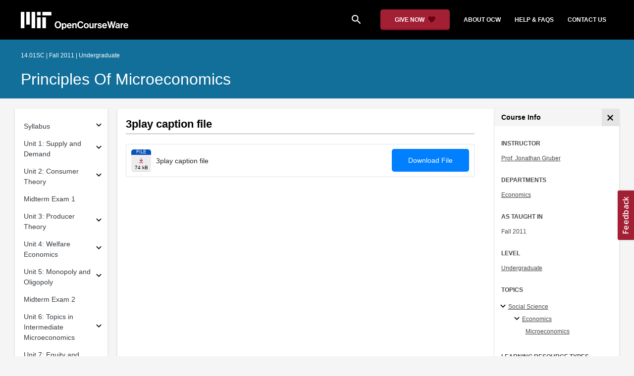

--- FILE ---
content_type: text/html
request_url: https://ocw.mit.edu/courses/14-01sc-principles-of-microeconomics-fall-2011/resources/oju-1ogh1ks/
body_size: 15705
content:
<!doctype html>
<html lang="en">
<head>
  
    
    <script>(function(w,d,s,l,i){w[l]=w[l]||[];w[l].push({'gtm.start':
    new Date().getTime(),event:'gtm.js'});var f=d.getElementsByTagName(s)[0],
    j=d.createElement(s),dl=l!='dataLayer'?'&l='+l:'';j.async=true;j.src=
    'https://www.googletagmanager.com/gtm.js?id='+i+dl;f.parentNode.insertBefore(j,f);
    })(window,document,'script','dataLayer','GTM-NMQZ25T');</script>
    
  
  


    
    <link href="/static_shared/css/course_v2.2f64e.css" rel="stylesheet">
    

    
    <link href="/static_shared/css/common.2f64e.css" rel="stylesheet">
    

  
  <meta charset="utf-8">
  <meta name="viewport" content="width=device-width, initial-scale=1, viewport-fit=cover">
  <meta name="description" content="MIT OpenCourseWare is a web based publication of virtually all MIT course content. OCW is open and available to the world and is a permanent MIT activity">
  <meta name="keywords" content="opencourseware,MIT OCW,courseware,MIT opencourseware,Free Courses,class notes,class syllabus,class materials,tutorials,online courses,MIT courses">
  
  <meta property="og:site_name" content="MIT OpenCourseWare">
  <meta property="og:type" content="website" />
  <meta property="og:url" content="https://ocw.mit.edu/courses/14-01sc-principles-of-microeconomics-fall-2011/resources/oju-1ogh1ks/" />
  <meta property="og:title" content="3play caption file | Principles of Microeconomics | Economics | MIT OpenCourseWare" />
  <meta property="og:description" content="MIT OpenCourseWare is a web based publication of virtually all MIT course content. OCW is open and available to the world and is a permanent MIT activity" />

  

<meta property="og:image" content="https://ocw.mit.edu/courses/14-01sc-principles-of-microeconomics-fall-2011/4aca9caa520d6e6ce06d163f4c3ba7f8_14-01scf11.jpg" />
<meta name="twitter:card" content="summary_large_image" />
<meta name="twitter:site" content="@mitocw" />
<meta name="twitter:image:src" content="https://ocw.mit.edu/courses/14-01sc-principles-of-microeconomics-fall-2011/4aca9caa520d6e6ce06d163f4c3ba7f8_14-01scf11.jpg" />

  <link rel="canonical" href="https://ocw.mit.edu/courses/14-01sc-principles-of-microeconomics-fall-2011/resources/oju-1ogh1ks/" />

  <script type="application/ld+json">
      {
        "@context": "http://schema.org/",
        "@type" : "WebPage",
        "name": "MIT OpenCourseWare",
        "description": "MIT OpenCourseWare is a web based publication of virtually all MIT course content. OCW is open and available to the world and is a permanent MIT activity",
        "license": "http://creativecommons.org/licenses/by-nc-sa/4.0/",
        "publisher": {
          "@type": "CollegeOrUniversity",
          "name": "MIT OpenCourseWare"
        }
      }
  </script>

  <title>3play caption file | Principles of Microeconomics | Economics | MIT OpenCourseWare</title>
  <style>
  @font-face {
    font-family: 'Material Icons';
    font-style: normal;
    font-weight: 400;
    src: local('Material Icons'),
      local('MaterialIcons-Regular'),
      url(/static_shared/fonts/MaterialIcons-Regular.subset.504c7f0c308e930e9255.woff2) format('woff2'),
      url(/static_shared/fonts/MaterialIcons-Regular.subset.1f8f08f2bf0d6e078379.woff) format('woff'),
      url(/static_shared/fonts/MaterialIcons-Regular.subset.aa271372671db14b34f2.ttf) format('truetype');
  }
  @font-face {
    font-family: 'Material Icons Round';
    font-style: normal;
    font-weight: 400;
    src: local("MaterialIcons-Round"),
    url(/static_shared/fonts/MaterialIconsRound-Regular.subset.7154eae1d0e60e0dabe4.woff2) format('woff2');
  }
  @font-face {
    font-family: 'Cardo Bold';
    font-style: normal;
    font-weight: bold;
    src: local('Cardo'),
      local('Cardo-Bold'),
      url(/static_shared/fonts/Cardo-Bold.d7bf1aa6f322a64b2fc3.ttf) format('truetype');
  }
  @font-face {
    font-family: 'Cardo Italic';
    font-style: italic;
    font-weight: 400;
    src: local('Cardo'),
      local('Cardo-Italic'),
      url(/static_shared/fonts/Cardo-Italic.0935d2ebbc05be3559b1.ttf) format('truetype');
  }
  @font-face {
    font-family: 'Helvetica Light';
    font-style: normal`;
    font-weight: 400;
    src: local('Helvetica Light'),
      local('Helvetica-Light'),
      url(/static_shared/fonts/Helvetica-Light.70359849afb40079a1c8.ttf) format('truetype');
  }
  .external-link.nav-link::after {
    background-image: url('/static_shared/images/external_link.58bbdd86c00a2c146c36.svg'); 
  }
  </style>
</head>


<body class="course-home-page">
  
    
    <noscript><iframe src="https://www.googletagmanager.com/ns.html?id=GTM-NMQZ25T"
    height="0" width="0" style="display:none;visibility:hidden"></iframe></noscript>
    
  
  <div class="overflow-auto">
    <span class="course-header">
    <div
  id="mobile-course-nav"
  class="navbar-offcanvas offcanvas-toggle offcanvas-toggle-close medium-and-below-only drawer">
  <h3 class="my-4 d-flex align-items-center justify-content-between">
    Browse Course Material
    <button
      class="btn"
      type="button"
      aria-label="Close Course Menu"
      onclick="$('#mobile-course-nav-toggle').click();"
      id="close-mobile-course-menu-button"
      >
      <img
        src="/static_shared/images/close_small.b0a2684ccc0da6407a56.svg"
        alt=""
        width="12px"
      />
    </button>
  </h3>
  

<nav class="course-nav" aria-label="Course materials">
  <ul class="w-100 m-auto list-unstyled">
    
      








  


<li class="course-nav-list-item">
  <div class="course-nav-parent d-flex flex-direction-row align-items-center justify-content-between">
    <span class="course-nav-text-wrapper">
      
        <a class="text-dark nav-link"
          data-uuid="8abb293b-49d8-047a-3f36-74bfa02e78f7"
           href="/courses/14-01sc-principles-of-microeconomics-fall-2011/pages/syllabus/syllabus/" >
          Syllabus
        </a>
      
    </span>
    
    <button
      class="course-nav-section-toggle"
      type="button"
      id="nav-button_mobile_8abb293b-49d8-047a-3f36-74bfa02e78f7"
      data-toggle="collapse"
      data-target="#nav-container_mobile_8abb293b-49d8-047a-3f36-74bfa02e78f7"
      data-uuid="8abb293b-49d8-047a-3f36-74bfa02e78f7"
      aria-controls="nav-container_mobile_8abb293b-49d8-047a-3f36-74bfa02e78f7"
      aria-expanded="false"
      aria-label="Subsections for Syllabus"
    >
      <i class="material-icons md-18" aria-hidden="true"></i>
    </button>
    
  </div>
  
  <span class="medium-and-below-only"><hr/></span>
  
  <ul
    class="course-nav-child-nav m-auto collapse"
    id="nav-container_mobile_8abb293b-49d8-047a-3f36-74bfa02e78f7"
    aria-labelledby="nav-button_mobile_8abb293b-49d8-047a-3f36-74bfa02e78f7"
  >
    
      









<li class="course-nav-list-item">
  <div class="course-nav-parent d-flex flex-direction-row align-items-center justify-content-between">
    <span class="course-nav-text-wrapper">
      
        <a class="text-dark nav-link"
          data-uuid="f0b3ed7c-dca2-a26b-75e3-53d084b146b2"
           href="/courses/14-01sc-principles-of-microeconomics-fall-2011/pages/syllabus/meet-the-tas/" >
          Meet the TAs
        </a>
      
    </span>
    
  </div>
  
  <ul
    class="course-nav-child-nav m-auto collapse"
    id="nav-container_mobile_f0b3ed7c-dca2-a26b-75e3-53d084b146b2"
    aria-labelledby="nav-button_mobile_f0b3ed7c-dca2-a26b-75e3-53d084b146b2"
  >
    
  </ul>
</li>

    
  </ul>
</li>

    
      








  


<li class="course-nav-list-item">
  <div class="course-nav-parent d-flex flex-direction-row align-items-center justify-content-between">
    <span class="course-nav-text-wrapper">
      
        <a class="text-dark nav-link"
          data-uuid="10bf5cbc-f553-18ee-b099-54ff31dafc1c"
           href="/courses/14-01sc-principles-of-microeconomics-fall-2011/pages/unit-1-supply-and-demand/" >
          Unit 1: Supply and Demand
        </a>
      
    </span>
    
    <button
      class="course-nav-section-toggle"
      type="button"
      id="nav-button_mobile_10bf5cbc-f553-18ee-b099-54ff31dafc1c"
      data-toggle="collapse"
      data-target="#nav-container_mobile_10bf5cbc-f553-18ee-b099-54ff31dafc1c"
      data-uuid="10bf5cbc-f553-18ee-b099-54ff31dafc1c"
      aria-controls="nav-container_mobile_10bf5cbc-f553-18ee-b099-54ff31dafc1c"
      aria-expanded="false"
      aria-label="Subsections for Unit 1: Supply and Demand"
    >
      <i class="material-icons md-18" aria-hidden="true"></i>
    </button>
    
  </div>
  
  <span class="medium-and-below-only"><hr/></span>
  
  <ul
    class="course-nav-child-nav m-auto collapse"
    id="nav-container_mobile_10bf5cbc-f553-18ee-b099-54ff31dafc1c"
    aria-labelledby="nav-button_mobile_10bf5cbc-f553-18ee-b099-54ff31dafc1c"
  >
    
      









<li class="course-nav-list-item">
  <div class="course-nav-parent d-flex flex-direction-row align-items-center justify-content-between">
    <span class="course-nav-text-wrapper">
      
        <a class="text-dark nav-link"
          data-uuid="b9026c77-1341-a253-b9d1-649dae571519"
           href="/courses/14-01sc-principles-of-microeconomics-fall-2011/pages/unit-1-supply-and-demand/introduction-to-microeconomics/" >
          Introduction to Microeconomics
        </a>
      
    </span>
    
  </div>
  
  <ul
    class="course-nav-child-nav m-auto collapse"
    id="nav-container_mobile_b9026c77-1341-a253-b9d1-649dae571519"
    aria-labelledby="nav-button_mobile_b9026c77-1341-a253-b9d1-649dae571519"
  >
    
  </ul>
</li>

    
      









<li class="course-nav-list-item">
  <div class="course-nav-parent d-flex flex-direction-row align-items-center justify-content-between">
    <span class="course-nav-text-wrapper">
      
        <a class="text-dark nav-link"
          data-uuid="bf5626a7-d48d-d3b2-58c6-78a13912ef84"
           href="/courses/14-01sc-principles-of-microeconomics-fall-2011/pages/unit-1-supply-and-demand/applying-supply-and-demand/" >
          Applying Supply and Demand
        </a>
      
    </span>
    
  </div>
  
  <ul
    class="course-nav-child-nav m-auto collapse"
    id="nav-container_mobile_bf5626a7-d48d-d3b2-58c6-78a13912ef84"
    aria-labelledby="nav-button_mobile_bf5626a7-d48d-d3b2-58c6-78a13912ef84"
  >
    
  </ul>
</li>

    
      









<li class="course-nav-list-item">
  <div class="course-nav-parent d-flex flex-direction-row align-items-center justify-content-between">
    <span class="course-nav-text-wrapper">
      
        <a class="text-dark nav-link"
          data-uuid="e9dacfa6-ab6f-a244-a257-57f4d8b4b4f1"
           href="/courses/14-01sc-principles-of-microeconomics-fall-2011/pages/unit-1-supply-and-demand/elasticity/" >
          Elasticity
        </a>
      
    </span>
    
  </div>
  
  <ul
    class="course-nav-child-nav m-auto collapse"
    id="nav-container_mobile_e9dacfa6-ab6f-a244-a257-57f4d8b4b4f1"
    aria-labelledby="nav-button_mobile_e9dacfa6-ab6f-a244-a257-57f4d8b4b4f1"
  >
    
  </ul>
</li>

    
      









<li class="course-nav-list-item">
  <div class="course-nav-parent d-flex flex-direction-row align-items-center justify-content-between">
    <span class="course-nav-text-wrapper">
      
        <a class="text-dark nav-link"
          data-uuid="4cecca62-a7b9-486b-1e1d-45d54b8e504b"
           href="/courses/14-01sc-principles-of-microeconomics-fall-2011/pages/unit-1-supply-and-demand/problem-set-1/" >
          Problem Set 1
        </a>
      
    </span>
    
  </div>
  
  <ul
    class="course-nav-child-nav m-auto collapse"
    id="nav-container_mobile_4cecca62-a7b9-486b-1e1d-45d54b8e504b"
    aria-labelledby="nav-button_mobile_4cecca62-a7b9-486b-1e1d-45d54b8e504b"
  >
    
  </ul>
</li>

    
  </ul>
</li>

    
      








  


<li class="course-nav-list-item">
  <div class="course-nav-parent d-flex flex-direction-row align-items-center justify-content-between">
    <span class="course-nav-text-wrapper">
      
        <a class="text-dark nav-link"
          data-uuid="6d0eabb4-bf84-c44f-6ed5-096dcf2cf3a4"
           href="/courses/14-01sc-principles-of-microeconomics-fall-2011/pages/unit-2-consumer-theory/" >
          Unit 2: Consumer Theory
        </a>
      
    </span>
    
    <button
      class="course-nav-section-toggle"
      type="button"
      id="nav-button_mobile_6d0eabb4-bf84-c44f-6ed5-096dcf2cf3a4"
      data-toggle="collapse"
      data-target="#nav-container_mobile_6d0eabb4-bf84-c44f-6ed5-096dcf2cf3a4"
      data-uuid="6d0eabb4-bf84-c44f-6ed5-096dcf2cf3a4"
      aria-controls="nav-container_mobile_6d0eabb4-bf84-c44f-6ed5-096dcf2cf3a4"
      aria-expanded="false"
      aria-label="Subsections for Unit 2: Consumer Theory"
    >
      <i class="material-icons md-18" aria-hidden="true"></i>
    </button>
    
  </div>
  
  <span class="medium-and-below-only"><hr/></span>
  
  <ul
    class="course-nav-child-nav m-auto collapse"
    id="nav-container_mobile_6d0eabb4-bf84-c44f-6ed5-096dcf2cf3a4"
    aria-labelledby="nav-button_mobile_6d0eabb4-bf84-c44f-6ed5-096dcf2cf3a4"
  >
    
      









<li class="course-nav-list-item">
  <div class="course-nav-parent d-flex flex-direction-row align-items-center justify-content-between">
    <span class="course-nav-text-wrapper">
      
        <a class="text-dark nav-link"
          data-uuid="eba60351-486e-4457-3f84-ae3b47789fde"
           href="/courses/14-01sc-principles-of-microeconomics-fall-2011/pages/unit-2-consumer-theory/preferences-and-utility/" >
          Preferences and Utility
        </a>
      
    </span>
    
  </div>
  
  <ul
    class="course-nav-child-nav m-auto collapse"
    id="nav-container_mobile_eba60351-486e-4457-3f84-ae3b47789fde"
    aria-labelledby="nav-button_mobile_eba60351-486e-4457-3f84-ae3b47789fde"
  >
    
  </ul>
</li>

    
      









<li class="course-nav-list-item">
  <div class="course-nav-parent d-flex flex-direction-row align-items-center justify-content-between">
    <span class="course-nav-text-wrapper">
      
        <a class="text-dark nav-link"
          data-uuid="0c0a7957-a70d-ea1c-20bc-11996dd1090c"
           href="/courses/14-01sc-principles-of-microeconomics-fall-2011/pages/unit-2-consumer-theory/budget-constraints/" >
          Budget Constraints
        </a>
      
    </span>
    
  </div>
  
  <ul
    class="course-nav-child-nav m-auto collapse"
    id="nav-container_mobile_0c0a7957-a70d-ea1c-20bc-11996dd1090c"
    aria-labelledby="nav-button_mobile_0c0a7957-a70d-ea1c-20bc-11996dd1090c"
  >
    
  </ul>
</li>

    
      









<li class="course-nav-list-item">
  <div class="course-nav-parent d-flex flex-direction-row align-items-center justify-content-between">
    <span class="course-nav-text-wrapper">
      
        <a class="text-dark nav-link"
          data-uuid="de42bac0-72e1-09a5-022b-9104454d56da"
           href="/courses/14-01sc-principles-of-microeconomics-fall-2011/pages/unit-2-consumer-theory/problem-set-2/" >
          Problem Set 2
        </a>
      
    </span>
    
  </div>
  
  <ul
    class="course-nav-child-nav m-auto collapse"
    id="nav-container_mobile_de42bac0-72e1-09a5-022b-9104454d56da"
    aria-labelledby="nav-button_mobile_de42bac0-72e1-09a5-022b-9104454d56da"
  >
    
  </ul>
</li>

    
      









<li class="course-nav-list-item">
  <div class="course-nav-parent d-flex flex-direction-row align-items-center justify-content-between">
    <span class="course-nav-text-wrapper">
      
        <a class="text-dark nav-link"
          data-uuid="e0983a2e-16f7-37a8-ad57-4f6bb67502e5"
           href="/courses/14-01sc-principles-of-microeconomics-fall-2011/pages/unit-2-consumer-theory/deriving-demand-curves/" >
          Deriving Demand Curves
        </a>
      
    </span>
    
  </div>
  
  <ul
    class="course-nav-child-nav m-auto collapse"
    id="nav-container_mobile_e0983a2e-16f7-37a8-ad57-4f6bb67502e5"
    aria-labelledby="nav-button_mobile_e0983a2e-16f7-37a8-ad57-4f6bb67502e5"
  >
    
  </ul>
</li>

    
      









<li class="course-nav-list-item">
  <div class="course-nav-parent d-flex flex-direction-row align-items-center justify-content-between">
    <span class="course-nav-text-wrapper">
      
        <a class="text-dark nav-link"
          data-uuid="52d96c2f-56aa-990b-e3ea-69526d59464b"
           href="/courses/14-01sc-principles-of-microeconomics-fall-2011/pages/unit-2-consumer-theory/applying-consumer-theory-labor/" >
          Applying Consumer Theory: Labor
        </a>
      
    </span>
    
  </div>
  
  <ul
    class="course-nav-child-nav m-auto collapse"
    id="nav-container_mobile_52d96c2f-56aa-990b-e3ea-69526d59464b"
    aria-labelledby="nav-button_mobile_52d96c2f-56aa-990b-e3ea-69526d59464b"
  >
    
  </ul>
</li>

    
      









<li class="course-nav-list-item">
  <div class="course-nav-parent d-flex flex-direction-row align-items-center justify-content-between">
    <span class="course-nav-text-wrapper">
      
        <a class="text-dark nav-link"
          data-uuid="5be371bb-9c4f-36b1-f197-043fc0d6cab4"
           href="/courses/14-01sc-principles-of-microeconomics-fall-2011/pages/unit-2-consumer-theory/problem-set-3/" >
          Problem Set 3
        </a>
      
    </span>
    
  </div>
  
  <ul
    class="course-nav-child-nav m-auto collapse"
    id="nav-container_mobile_5be371bb-9c4f-36b1-f197-043fc0d6cab4"
    aria-labelledby="nav-button_mobile_5be371bb-9c4f-36b1-f197-043fc0d6cab4"
  >
    
  </ul>
</li>

    
  </ul>
</li>

    
      









<li class="course-nav-list-item">
  <div class="course-nav-parent d-flex flex-direction-row align-items-center justify-content-between">
    <span class="course-nav-text-wrapper">
      
        <a class="text-dark nav-link"
          data-uuid="d46e8fdc-6892-9264-28d5-f67b02821e82"
           href="/courses/14-01sc-principles-of-microeconomics-fall-2011/pages/midterm-exam-1/" >
          Midterm Exam 1
        </a>
      
    </span>
    
  </div>
  
  <span class="medium-and-below-only"><hr/></span>
  
  <ul
    class="course-nav-child-nav m-auto collapse"
    id="nav-container_mobile_d46e8fdc-6892-9264-28d5-f67b02821e82"
    aria-labelledby="nav-button_mobile_d46e8fdc-6892-9264-28d5-f67b02821e82"
  >
    
  </ul>
</li>

    
      








  


<li class="course-nav-list-item">
  <div class="course-nav-parent d-flex flex-direction-row align-items-center justify-content-between">
    <span class="course-nav-text-wrapper">
      
        <a class="text-dark nav-link"
          data-uuid="3abe52b2-06f4-e040-5bcb-7ce684de6ae6"
           href="/courses/14-01sc-principles-of-microeconomics-fall-2011/pages/unit-3-producer-theory/" >
          Unit 3: Producer Theory
        </a>
      
    </span>
    
    <button
      class="course-nav-section-toggle"
      type="button"
      id="nav-button_mobile_3abe52b2-06f4-e040-5bcb-7ce684de6ae6"
      data-toggle="collapse"
      data-target="#nav-container_mobile_3abe52b2-06f4-e040-5bcb-7ce684de6ae6"
      data-uuid="3abe52b2-06f4-e040-5bcb-7ce684de6ae6"
      aria-controls="nav-container_mobile_3abe52b2-06f4-e040-5bcb-7ce684de6ae6"
      aria-expanded="false"
      aria-label="Subsections for Unit 3: Producer Theory"
    >
      <i class="material-icons md-18" aria-hidden="true"></i>
    </button>
    
  </div>
  
  <span class="medium-and-below-only"><hr/></span>
  
  <ul
    class="course-nav-child-nav m-auto collapse"
    id="nav-container_mobile_3abe52b2-06f4-e040-5bcb-7ce684de6ae6"
    aria-labelledby="nav-button_mobile_3abe52b2-06f4-e040-5bcb-7ce684de6ae6"
  >
    
      









<li class="course-nav-list-item">
  <div class="course-nav-parent d-flex flex-direction-row align-items-center justify-content-between">
    <span class="course-nav-text-wrapper">
      
        <a class="text-dark nav-link"
          data-uuid="c282655d-a496-1349-b75e-5b0e7692c61b"
           href="/courses/14-01sc-principles-of-microeconomics-fall-2011/pages/unit-3-producer-theory/introduction-to-producer-theory/" >
          Introduction to Producer Theory
        </a>
      
    </span>
    
  </div>
  
  <ul
    class="course-nav-child-nav m-auto collapse"
    id="nav-container_mobile_c282655d-a496-1349-b75e-5b0e7692c61b"
    aria-labelledby="nav-button_mobile_c282655d-a496-1349-b75e-5b0e7692c61b"
  >
    
  </ul>
</li>

    
      









<li class="course-nav-list-item">
  <div class="course-nav-parent d-flex flex-direction-row align-items-center justify-content-between">
    <span class="course-nav-text-wrapper">
      
        <a class="text-dark nav-link"
          data-uuid="35e2a9c4-1897-5d5d-2bfc-b2dfa5fa18ac"
           href="/courses/14-01sc-principles-of-microeconomics-fall-2011/pages/unit-3-producer-theory/productivity-and-costs/" >
          Productivity and Costs
        </a>
      
    </span>
    
  </div>
  
  <ul
    class="course-nav-child-nav m-auto collapse"
    id="nav-container_mobile_35e2a9c4-1897-5d5d-2bfc-b2dfa5fa18ac"
    aria-labelledby="nav-button_mobile_35e2a9c4-1897-5d5d-2bfc-b2dfa5fa18ac"
  >
    
  </ul>
</li>

    
      









<li class="course-nav-list-item">
  <div class="course-nav-parent d-flex flex-direction-row align-items-center justify-content-between">
    <span class="course-nav-text-wrapper">
      
        <a class="text-dark nav-link"
          data-uuid="c51a6858-5b2e-cbf5-8359-4f4bc69947e1"
           href="/courses/14-01sc-principles-of-microeconomics-fall-2011/pages/unit-3-producer-theory/competition-i/" >
          Competition I
        </a>
      
    </span>
    
  </div>
  
  <ul
    class="course-nav-child-nav m-auto collapse"
    id="nav-container_mobile_c51a6858-5b2e-cbf5-8359-4f4bc69947e1"
    aria-labelledby="nav-button_mobile_c51a6858-5b2e-cbf5-8359-4f4bc69947e1"
  >
    
  </ul>
</li>

    
      









<li class="course-nav-list-item">
  <div class="course-nav-parent d-flex flex-direction-row align-items-center justify-content-between">
    <span class="course-nav-text-wrapper">
      
        <a class="text-dark nav-link"
          data-uuid="7202f9bf-94b4-33fc-7f69-0ef73b511c93"
           href="/courses/14-01sc-principles-of-microeconomics-fall-2011/pages/unit-3-producer-theory/problem-set-4/" >
          Problem Set 4
        </a>
      
    </span>
    
  </div>
  
  <ul
    class="course-nav-child-nav m-auto collapse"
    id="nav-container_mobile_7202f9bf-94b4-33fc-7f69-0ef73b511c93"
    aria-labelledby="nav-button_mobile_7202f9bf-94b4-33fc-7f69-0ef73b511c93"
  >
    
  </ul>
</li>

    
      









<li class="course-nav-list-item">
  <div class="course-nav-parent d-flex flex-direction-row align-items-center justify-content-between">
    <span class="course-nav-text-wrapper">
      
        <a class="text-dark nav-link"
          data-uuid="032b458b-15b1-6f20-7453-36ff876c9f66"
           href="/courses/14-01sc-principles-of-microeconomics-fall-2011/pages/unit-3-producer-theory/competition-ii/" >
          Competition II
        </a>
      
    </span>
    
  </div>
  
  <ul
    class="course-nav-child-nav m-auto collapse"
    id="nav-container_mobile_032b458b-15b1-6f20-7453-36ff876c9f66"
    aria-labelledby="nav-button_mobile_032b458b-15b1-6f20-7453-36ff876c9f66"
  >
    
  </ul>
</li>

    
  </ul>
</li>

    
      








  


<li class="course-nav-list-item">
  <div class="course-nav-parent d-flex flex-direction-row align-items-center justify-content-between">
    <span class="course-nav-text-wrapper">
      
        <a class="text-dark nav-link"
          data-uuid="74a70dbf-2813-4c7f-25ca-e0a217b6ec6f"
           href="/courses/14-01sc-principles-of-microeconomics-fall-2011/pages/unit-4-welfare-economics/" >
          Unit 4: Welfare Economics
        </a>
      
    </span>
    
    <button
      class="course-nav-section-toggle"
      type="button"
      id="nav-button_mobile_74a70dbf-2813-4c7f-25ca-e0a217b6ec6f"
      data-toggle="collapse"
      data-target="#nav-container_mobile_74a70dbf-2813-4c7f-25ca-e0a217b6ec6f"
      data-uuid="74a70dbf-2813-4c7f-25ca-e0a217b6ec6f"
      aria-controls="nav-container_mobile_74a70dbf-2813-4c7f-25ca-e0a217b6ec6f"
      aria-expanded="false"
      aria-label="Subsections for Unit 4: Welfare Economics"
    >
      <i class="material-icons md-18" aria-hidden="true"></i>
    </button>
    
  </div>
  
  <span class="medium-and-below-only"><hr/></span>
  
  <ul
    class="course-nav-child-nav m-auto collapse"
    id="nav-container_mobile_74a70dbf-2813-4c7f-25ca-e0a217b6ec6f"
    aria-labelledby="nav-button_mobile_74a70dbf-2813-4c7f-25ca-e0a217b6ec6f"
  >
    
      









<li class="course-nav-list-item">
  <div class="course-nav-parent d-flex flex-direction-row align-items-center justify-content-between">
    <span class="course-nav-text-wrapper">
      
        <a class="text-dark nav-link"
          data-uuid="67a95d63-65f3-7075-74af-48aaa0010a46"
           href="/courses/14-01sc-principles-of-microeconomics-fall-2011/pages/unit-4-welfare-economics/competition-iii/" >
          Competition III
        </a>
      
    </span>
    
  </div>
  
  <ul
    class="course-nav-child-nav m-auto collapse"
    id="nav-container_mobile_67a95d63-65f3-7075-74af-48aaa0010a46"
    aria-labelledby="nav-button_mobile_67a95d63-65f3-7075-74af-48aaa0010a46"
  >
    
  </ul>
</li>

    
      









<li class="course-nav-list-item">
  <div class="course-nav-parent d-flex flex-direction-row align-items-center justify-content-between">
    <span class="course-nav-text-wrapper">
      
        <a class="text-dark nav-link"
          data-uuid="8853fb2e-2f47-a6f1-6c5b-5b422b69abeb"
           href="/courses/14-01sc-principles-of-microeconomics-fall-2011/pages/unit-4-welfare-economics/problem-set-5/" >
          Problem Set 5
        </a>
      
    </span>
    
  </div>
  
  <ul
    class="course-nav-child-nav m-auto collapse"
    id="nav-container_mobile_8853fb2e-2f47-a6f1-6c5b-5b422b69abeb"
    aria-labelledby="nav-button_mobile_8853fb2e-2f47-a6f1-6c5b-5b422b69abeb"
  >
    
  </ul>
</li>

    
      









<li class="course-nav-list-item">
  <div class="course-nav-parent d-flex flex-direction-row align-items-center justify-content-between">
    <span class="course-nav-text-wrapper">
      
        <a class="text-dark nav-link"
          data-uuid="12e64d3f-0644-2707-bfcb-6442dc9daf1b"
           href="/courses/14-01sc-principles-of-microeconomics-fall-2011/pages/unit-4-welfare-economics/principles-of-welfare-economics/" >
          Principles of Welfare Economics
        </a>
      
    </span>
    
  </div>
  
  <ul
    class="course-nav-child-nav m-auto collapse"
    id="nav-container_mobile_12e64d3f-0644-2707-bfcb-6442dc9daf1b"
    aria-labelledby="nav-button_mobile_12e64d3f-0644-2707-bfcb-6442dc9daf1b"
  >
    
  </ul>
</li>

    
  </ul>
</li>

    
      








  


<li class="course-nav-list-item">
  <div class="course-nav-parent d-flex flex-direction-row align-items-center justify-content-between">
    <span class="course-nav-text-wrapper">
      
        <a class="text-dark nav-link"
          data-uuid="51ebf007-53b9-a85a-f746-a5c03a54785d"
           href="/courses/14-01sc-principles-of-microeconomics-fall-2011/pages/unit-5-monopoly-and-oligopoly/" >
          Unit 5: Monopoly and Oligopoly
        </a>
      
    </span>
    
    <button
      class="course-nav-section-toggle"
      type="button"
      id="nav-button_mobile_51ebf007-53b9-a85a-f746-a5c03a54785d"
      data-toggle="collapse"
      data-target="#nav-container_mobile_51ebf007-53b9-a85a-f746-a5c03a54785d"
      data-uuid="51ebf007-53b9-a85a-f746-a5c03a54785d"
      aria-controls="nav-container_mobile_51ebf007-53b9-a85a-f746-a5c03a54785d"
      aria-expanded="false"
      aria-label="Subsections for Unit 5: Monopoly and Oligopoly"
    >
      <i class="material-icons md-18" aria-hidden="true"></i>
    </button>
    
  </div>
  
  <span class="medium-and-below-only"><hr/></span>
  
  <ul
    class="course-nav-child-nav m-auto collapse"
    id="nav-container_mobile_51ebf007-53b9-a85a-f746-a5c03a54785d"
    aria-labelledby="nav-button_mobile_51ebf007-53b9-a85a-f746-a5c03a54785d"
  >
    
      









<li class="course-nav-list-item">
  <div class="course-nav-parent d-flex flex-direction-row align-items-center justify-content-between">
    <span class="course-nav-text-wrapper">
      
        <a class="text-dark nav-link"
          data-uuid="617ef7a2-5dbc-5b46-dc2f-8d1834973f63"
           href="/courses/14-01sc-principles-of-microeconomics-fall-2011/pages/unit-5-monopoly-and-oligopoly/monopoly-i/" >
          Monopoly I
        </a>
      
    </span>
    
  </div>
  
  <ul
    class="course-nav-child-nav m-auto collapse"
    id="nav-container_mobile_617ef7a2-5dbc-5b46-dc2f-8d1834973f63"
    aria-labelledby="nav-button_mobile_617ef7a2-5dbc-5b46-dc2f-8d1834973f63"
  >
    
  </ul>
</li>

    
      









<li class="course-nav-list-item">
  <div class="course-nav-parent d-flex flex-direction-row align-items-center justify-content-between">
    <span class="course-nav-text-wrapper">
      
        <a class="text-dark nav-link"
          data-uuid="63a175ea-2f4e-7188-fe6e-df59d477548c"
           href="/courses/14-01sc-principles-of-microeconomics-fall-2011/pages/unit-5-monopoly-and-oligopoly/problem-set-6/" >
          Problem Set 6
        </a>
      
    </span>
    
  </div>
  
  <ul
    class="course-nav-child-nav m-auto collapse"
    id="nav-container_mobile_63a175ea-2f4e-7188-fe6e-df59d477548c"
    aria-labelledby="nav-button_mobile_63a175ea-2f4e-7188-fe6e-df59d477548c"
  >
    
  </ul>
</li>

    
      









<li class="course-nav-list-item">
  <div class="course-nav-parent d-flex flex-direction-row align-items-center justify-content-between">
    <span class="course-nav-text-wrapper">
      
        <a class="text-dark nav-link"
          data-uuid="50af805f-c0a0-d661-779c-f0c42425f15d"
           href="/courses/14-01sc-principles-of-microeconomics-fall-2011/pages/unit-5-monopoly-and-oligopoly/monopoly-ii/" >
          Monopoly II
        </a>
      
    </span>
    
  </div>
  
  <ul
    class="course-nav-child-nav m-auto collapse"
    id="nav-container_mobile_50af805f-c0a0-d661-779c-f0c42425f15d"
    aria-labelledby="nav-button_mobile_50af805f-c0a0-d661-779c-f0c42425f15d"
  >
    
  </ul>
</li>

    
      









<li class="course-nav-list-item">
  <div class="course-nav-parent d-flex flex-direction-row align-items-center justify-content-between">
    <span class="course-nav-text-wrapper">
      
        <a class="text-dark nav-link"
          data-uuid="2345b16d-4f54-dfc7-a811-91d1d1abbca2"
           href="/courses/14-01sc-principles-of-microeconomics-fall-2011/pages/unit-5-monopoly-and-oligopoly/oligopoly-i/" >
          Oligopoly I
        </a>
      
    </span>
    
  </div>
  
  <ul
    class="course-nav-child-nav m-auto collapse"
    id="nav-container_mobile_2345b16d-4f54-dfc7-a811-91d1d1abbca2"
    aria-labelledby="nav-button_mobile_2345b16d-4f54-dfc7-a811-91d1d1abbca2"
  >
    
  </ul>
</li>

    
      









<li class="course-nav-list-item">
  <div class="course-nav-parent d-flex flex-direction-row align-items-center justify-content-between">
    <span class="course-nav-text-wrapper">
      
        <a class="text-dark nav-link"
          data-uuid="6646396a-08af-4e2f-2e6c-5cd67f11bcf9"
           href="/courses/14-01sc-principles-of-microeconomics-fall-2011/pages/unit-5-monopoly-and-oligopoly/problem-set-7/" >
          Problem Set 7
        </a>
      
    </span>
    
  </div>
  
  <ul
    class="course-nav-child-nav m-auto collapse"
    id="nav-container_mobile_6646396a-08af-4e2f-2e6c-5cd67f11bcf9"
    aria-labelledby="nav-button_mobile_6646396a-08af-4e2f-2e6c-5cd67f11bcf9"
  >
    
  </ul>
</li>

    
      









<li class="course-nav-list-item">
  <div class="course-nav-parent d-flex flex-direction-row align-items-center justify-content-between">
    <span class="course-nav-text-wrapper">
      
        <a class="text-dark nav-link"
          data-uuid="2954fa84-88a1-a8cb-0a6a-bcfda77e25b9"
           href="/courses/14-01sc-principles-of-microeconomics-fall-2011/pages/unit-5-monopoly-and-oligopoly/oligopoly-ii/" >
          Oligopoly II
        </a>
      
    </span>
    
  </div>
  
  <ul
    class="course-nav-child-nav m-auto collapse"
    id="nav-container_mobile_2954fa84-88a1-a8cb-0a6a-bcfda77e25b9"
    aria-labelledby="nav-button_mobile_2954fa84-88a1-a8cb-0a6a-bcfda77e25b9"
  >
    
  </ul>
</li>

    
  </ul>
</li>

    
      









<li class="course-nav-list-item">
  <div class="course-nav-parent d-flex flex-direction-row align-items-center justify-content-between">
    <span class="course-nav-text-wrapper">
      
        <a class="text-dark nav-link"
          data-uuid="68f8f062-a1d7-c90a-66a7-04a60dcfb901"
           href="/courses/14-01sc-principles-of-microeconomics-fall-2011/pages/midterm-exam-2/" >
          Midterm Exam 2
        </a>
      
    </span>
    
  </div>
  
  <span class="medium-and-below-only"><hr/></span>
  
  <ul
    class="course-nav-child-nav m-auto collapse"
    id="nav-container_mobile_68f8f062-a1d7-c90a-66a7-04a60dcfb901"
    aria-labelledby="nav-button_mobile_68f8f062-a1d7-c90a-66a7-04a60dcfb901"
  >
    
  </ul>
</li>

    
      








  


<li class="course-nav-list-item">
  <div class="course-nav-parent d-flex flex-direction-row align-items-center justify-content-between">
    <span class="course-nav-text-wrapper">
      
        <a class="text-dark nav-link"
          data-uuid="2b057e13-f81e-86aa-d632-c23c1074b663"
           href="/courses/14-01sc-principles-of-microeconomics-fall-2011/pages/unit-6-topics-in-intermediate-microeconomics/" >
          Unit 6: Topics in Intermediate Microeconomics
        </a>
      
    </span>
    
    <button
      class="course-nav-section-toggle"
      type="button"
      id="nav-button_mobile_2b057e13-f81e-86aa-d632-c23c1074b663"
      data-toggle="collapse"
      data-target="#nav-container_mobile_2b057e13-f81e-86aa-d632-c23c1074b663"
      data-uuid="2b057e13-f81e-86aa-d632-c23c1074b663"
      aria-controls="nav-container_mobile_2b057e13-f81e-86aa-d632-c23c1074b663"
      aria-expanded="false"
      aria-label="Subsections for Unit 6: Topics in Intermediate Microeconomics"
    >
      <i class="material-icons md-18" aria-hidden="true"></i>
    </button>
    
  </div>
  
  <span class="medium-and-below-only"><hr/></span>
  
  <ul
    class="course-nav-child-nav m-auto collapse"
    id="nav-container_mobile_2b057e13-f81e-86aa-d632-c23c1074b663"
    aria-labelledby="nav-button_mobile_2b057e13-f81e-86aa-d632-c23c1074b663"
  >
    
      









<li class="course-nav-list-item">
  <div class="course-nav-parent d-flex flex-direction-row align-items-center justify-content-between">
    <span class="course-nav-text-wrapper">
      
        <a class="text-dark nav-link"
          data-uuid="9af14389-2f78-d160-e3b7-064bcdef0053"
           href="/courses/14-01sc-principles-of-microeconomics-fall-2011/pages/unit-6-topics-in-intermediate-microeconomics/factor-markets/" >
          Factor Markets
        </a>
      
    </span>
    
  </div>
  
  <ul
    class="course-nav-child-nav m-auto collapse"
    id="nav-container_mobile_9af14389-2f78-d160-e3b7-064bcdef0053"
    aria-labelledby="nav-button_mobile_9af14389-2f78-d160-e3b7-064bcdef0053"
  >
    
  </ul>
</li>

    
      









<li class="course-nav-list-item">
  <div class="course-nav-parent d-flex flex-direction-row align-items-center justify-content-between">
    <span class="course-nav-text-wrapper">
      
        <a class="text-dark nav-link"
          data-uuid="7c6e1dca-9e9d-7e00-1941-647141088a9a"
           href="/courses/14-01sc-principles-of-microeconomics-fall-2011/pages/unit-6-topics-in-intermediate-microeconomics/international-trade/" >
          International Trade
        </a>
      
    </span>
    
  </div>
  
  <ul
    class="course-nav-child-nav m-auto collapse"
    id="nav-container_mobile_7c6e1dca-9e9d-7e00-1941-647141088a9a"
    aria-labelledby="nav-button_mobile_7c6e1dca-9e9d-7e00-1941-647141088a9a"
  >
    
  </ul>
</li>

    
      









<li class="course-nav-list-item">
  <div class="course-nav-parent d-flex flex-direction-row align-items-center justify-content-between">
    <span class="course-nav-text-wrapper">
      
        <a class="text-dark nav-link"
          data-uuid="eb20a386-5631-4e61-6324-268b98c9df1d"
           href="/courses/14-01sc-principles-of-microeconomics-fall-2011/pages/unit-6-topics-in-intermediate-microeconomics/uncertainty/" >
          Uncertainty
        </a>
      
    </span>
    
  </div>
  
  <ul
    class="course-nav-child-nav m-auto collapse"
    id="nav-container_mobile_eb20a386-5631-4e61-6324-268b98c9df1d"
    aria-labelledby="nav-button_mobile_eb20a386-5631-4e61-6324-268b98c9df1d"
  >
    
  </ul>
</li>

    
      









<li class="course-nav-list-item">
  <div class="course-nav-parent d-flex flex-direction-row align-items-center justify-content-between">
    <span class="course-nav-text-wrapper">
      
        <a class="text-dark nav-link"
          data-uuid="47ca36a0-a20e-e665-9b17-161226427ca7"
           href="/courses/14-01sc-principles-of-microeconomics-fall-2011/pages/unit-6-topics-in-intermediate-microeconomics/problem-set-8/" >
          Problem Set 8
        </a>
      
    </span>
    
  </div>
  
  <ul
    class="course-nav-child-nav m-auto collapse"
    id="nav-container_mobile_47ca36a0-a20e-e665-9b17-161226427ca7"
    aria-labelledby="nav-button_mobile_47ca36a0-a20e-e665-9b17-161226427ca7"
  >
    
  </ul>
</li>

    
      









<li class="course-nav-list-item">
  <div class="course-nav-parent d-flex flex-direction-row align-items-center justify-content-between">
    <span class="course-nav-text-wrapper">
      
        <a class="text-dark nav-link"
          data-uuid="1540ea69-3186-1f85-5d35-b82c66e44bec"
           href="/courses/14-01sc-principles-of-microeconomics-fall-2011/pages/unit-6-topics-in-intermediate-microeconomics/capital-supply-and-markets-i/" >
          Capital Supply and Markets I
        </a>
      
    </span>
    
  </div>
  
  <ul
    class="course-nav-child-nav m-auto collapse"
    id="nav-container_mobile_1540ea69-3186-1f85-5d35-b82c66e44bec"
    aria-labelledby="nav-button_mobile_1540ea69-3186-1f85-5d35-b82c66e44bec"
  >
    
  </ul>
</li>

    
      









<li class="course-nav-list-item">
  <div class="course-nav-parent d-flex flex-direction-row align-items-center justify-content-between">
    <span class="course-nav-text-wrapper">
      
        <a class="text-dark nav-link"
          data-uuid="66c54ff6-d570-18af-9a41-352ad16e70f7"
           href="/courses/14-01sc-principles-of-microeconomics-fall-2011/pages/unit-6-topics-in-intermediate-microeconomics/capital-supply-and-markets-ii/" >
          Capital Supply and Markets II
        </a>
      
    </span>
    
  </div>
  
  <ul
    class="course-nav-child-nav m-auto collapse"
    id="nav-container_mobile_66c54ff6-d570-18af-9a41-352ad16e70f7"
    aria-labelledby="nav-button_mobile_66c54ff6-d570-18af-9a41-352ad16e70f7"
  >
    
  </ul>
</li>

    
  </ul>
</li>

    
      








  


<li class="course-nav-list-item">
  <div class="course-nav-parent d-flex flex-direction-row align-items-center justify-content-between">
    <span class="course-nav-text-wrapper">
      
        <a class="text-dark nav-link"
          data-uuid="c94fdf90-5457-1202-c278-c37041d32e5c"
           href="/courses/14-01sc-principles-of-microeconomics-fall-2011/pages/unit-7-equity-and-efficiency/" >
          Unit 7: Equity and Efficiency
        </a>
      
    </span>
    
    <button
      class="course-nav-section-toggle"
      type="button"
      id="nav-button_mobile_c94fdf90-5457-1202-c278-c37041d32e5c"
      data-toggle="collapse"
      data-target="#nav-container_mobile_c94fdf90-5457-1202-c278-c37041d32e5c"
      data-uuid="c94fdf90-5457-1202-c278-c37041d32e5c"
      aria-controls="nav-container_mobile_c94fdf90-5457-1202-c278-c37041d32e5c"
      aria-expanded="false"
      aria-label="Subsections for Unit 7: Equity and Efficiency"
    >
      <i class="material-icons md-18" aria-hidden="true"></i>
    </button>
    
  </div>
  
  <span class="medium-and-below-only"><hr/></span>
  
  <ul
    class="course-nav-child-nav m-auto collapse"
    id="nav-container_mobile_c94fdf90-5457-1202-c278-c37041d32e5c"
    aria-labelledby="nav-button_mobile_c94fdf90-5457-1202-c278-c37041d32e5c"
  >
    
      









<li class="course-nav-list-item">
  <div class="course-nav-parent d-flex flex-direction-row align-items-center justify-content-between">
    <span class="course-nav-text-wrapper">
      
        <a class="text-dark nav-link"
          data-uuid="1b95348a-7b79-a798-d635-6d4376464c0d"
           href="/courses/14-01sc-principles-of-microeconomics-fall-2011/pages/unit-7-equity-and-efficiency/equity-and-efficiency/" >
          Equity and Efficiency
        </a>
      
    </span>
    
  </div>
  
  <ul
    class="course-nav-child-nav m-auto collapse"
    id="nav-container_mobile_1b95348a-7b79-a798-d635-6d4376464c0d"
    aria-labelledby="nav-button_mobile_1b95348a-7b79-a798-d635-6d4376464c0d"
  >
    
  </ul>
</li>

    
      









<li class="course-nav-list-item">
  <div class="course-nav-parent d-flex flex-direction-row align-items-center justify-content-between">
    <span class="course-nav-text-wrapper">
      
        <a class="text-dark nav-link"
          data-uuid="b3df4706-2059-ac3f-7af8-8832de93e0fb"
           href="/courses/14-01sc-principles-of-microeconomics-fall-2011/pages/unit-7-equity-and-efficiency/government-redistribution-policy/" >
          Government Redistribution Policy
        </a>
      
    </span>
    
  </div>
  
  <ul
    class="course-nav-child-nav m-auto collapse"
    id="nav-container_mobile_b3df4706-2059-ac3f-7af8-8832de93e0fb"
    aria-labelledby="nav-button_mobile_b3df4706-2059-ac3f-7af8-8832de93e0fb"
  >
    
  </ul>
</li>

    
      









<li class="course-nav-list-item">
  <div class="course-nav-parent d-flex flex-direction-row align-items-center justify-content-between">
    <span class="course-nav-text-wrapper">
      
        <a class="text-dark nav-link"
          data-uuid="c2b37480-348d-c949-387b-11748d4a62b0"
           href="/courses/14-01sc-principles-of-microeconomics-fall-2011/pages/unit-7-equity-and-efficiency/problem-set-9/" >
          Problem Set 9
        </a>
      
    </span>
    
  </div>
  
  <ul
    class="course-nav-child-nav m-auto collapse"
    id="nav-container_mobile_c2b37480-348d-c949-387b-11748d4a62b0"
    aria-labelledby="nav-button_mobile_c2b37480-348d-c949-387b-11748d4a62b0"
  >
    
  </ul>
</li>

    
      









<li class="course-nav-list-item">
  <div class="course-nav-parent d-flex flex-direction-row align-items-center justify-content-between">
    <span class="course-nav-text-wrapper">
      
        <a class="text-dark nav-link"
          data-uuid="7846c5e3-1518-5524-02f1-19e7b530b4bd"
           href="/courses/14-01sc-principles-of-microeconomics-fall-2011/pages/unit-7-equity-and-efficiency/u-s--social-insurance-programs/" >
          U.S. Social Insurance Programs
        </a>
      
    </span>
    
  </div>
  
  <ul
    class="course-nav-child-nav m-auto collapse"
    id="nav-container_mobile_7846c5e3-1518-5524-02f1-19e7b530b4bd"
    aria-labelledby="nav-button_mobile_7846c5e3-1518-5524-02f1-19e7b530b4bd"
  >
    
  </ul>
</li>

    
      









<li class="course-nav-list-item">
  <div class="course-nav-parent d-flex flex-direction-row align-items-center justify-content-between">
    <span class="course-nav-text-wrapper">
      
        <a class="text-dark nav-link"
          data-uuid="41da8f54-7f2a-d774-baa0-e7c50d7cf9e6"
           href="/courses/14-01sc-principles-of-microeconomics-fall-2011/pages/unit-7-equity-and-efficiency/healthcare-economics/" >
          Healthcare Economics
        </a>
      
    </span>
    
  </div>
  
  <ul
    class="course-nav-child-nav m-auto collapse"
    id="nav-container_mobile_41da8f54-7f2a-d774-baa0-e7c50d7cf9e6"
    aria-labelledby="nav-button_mobile_41da8f54-7f2a-d774-baa0-e7c50d7cf9e6"
  >
    
  </ul>
</li>

    
  </ul>
</li>

    
      









<li class="course-nav-list-item">
  <div class="course-nav-parent d-flex flex-direction-row align-items-center justify-content-between">
    <span class="course-nav-text-wrapper">
      
        <a class="text-dark nav-link"
          data-uuid="0a131ce5-8530-cca6-ffa8-3134297349da"
           href="/courses/14-01sc-principles-of-microeconomics-fall-2011/pages/final-exam/" >
          Final Exam
        </a>
      
    </span>
    
  </div>
  
  <span class="medium-and-below-only"><hr/></span>
  
  <ul
    class="course-nav-child-nav m-auto collapse"
    id="nav-container_mobile_0a131ce5-8530-cca6-ffa8-3134297349da"
    aria-labelledby="nav-button_mobile_0a131ce5-8530-cca6-ffa8-3134297349da"
  >
    
  </ul>
</li>

    
  </ul>
</nav>

</div>

    <div
  id="course-info-drawer"
  class="bg-faded pt-3 bg-light navbar-offcanvas navbar-offcanvas-right medium-and-below-only drawer"
>
  <div class="col-12">
    <button
      class="btn close-mobile-course-info"
      type="button"
      aria-label="Close Course Info"
      onclick="$('#mobile-course-info-toggle').click();"
      id="close-mobile-course-info-button"
      >
      <img
        class=""
        src="/static_shared/images/close_small.b0a2684ccc0da6407a56.svg"
        alt=""
        width="12px"
      />
    </button>
  </div>
    

<div class="course-info">
  <div class="course-detail-title bg-light-gray">
    <h2 class="font-black py-1 pl-3 m-0">
      Course Info
    </h2>
  </div>
  <div class="px-3 mt-4">
    <div class="row">
      <div class="col-12 ">
        
        <div class="">
          
          <h5 class="panel-course-info-title ">
            Instructor
            </h5>
          <div class="course-info-content panel-course-info-text">
            




<ul class="list-unstyled m-0">
  
  
  
    
  
  <li>
    <a   class="course-info-instructor strip-link-offline"    href="/search/?q=Prof.&#43;Jonathan&#43;Gruber"  >Prof. Jonathan Gruber</a>
  </li>
  
</ul>


          </div>
        </div>
        
        
          
          
            <div class="mt-4">
              <h5 class="panel-course-info-title ">
                Departments
              </h5>
              <div class="course-info-content panel-course-info-text">
                




<ul class="list-unstyled m-0">
  
  
  
    
  
  <li>
    <a   class="course-info-department strip-link-offline"    href="/search/?d=Economics"  >Economics</a>
  </li>
  
</ul>


              </div>
            </div>
          
         
        
        <div class="mt-4">
          <h5 class="panel-course-info-title ">
            As Taught In
          </h5>
          <div class="course-info-content panel-course-info-text">
            Fall
            
              2011
            
          </div>
        </div>

        <div class="mt-4">
          <h5 class="panel-course-info-title ">
            Level
          </h5>
          <div class="course-info-content panel-course-info-text">
            
              
                <a   class=" strip-link-offline"    href="/search/?l=Undergraduate"  >Undergraduate</a><br />
              
            
          </div>
        </div>
        
      </div>

      
    </div>
  </div>
</div>

  





<div class=" mt-4">
  <h5 class="panel-course-info-title ">
    Topics
  </h5>
  <ul class="list-unstyled pb-2 m-0 panel-course-info-text">
      <li>








<div class="position-relative pt-1 pb-1 pl-4 ml-n2 ">
  
  <button
    type="button"
    class="topic-toggle border-0 bg-transparent pl-0"
    data-target="#subtopic-container_mobile_0"
    data-toggle="collapse"
    aria-controls="subtopic-container_mobile_0"
    aria-expanded="true"
    aria-label="Social Science subtopics"
  >
    <i aria-hidden="true" class="material-icons"></i>
  </button>
  
  <span class="topic-text-wrapper">
    <a   class="text-black course-info-topic strip-link-offline"    href="/search/?t=Social&#43;Science"  >Social Science</a></span>
</div>

<ul
  class="pl-4 subtopic-container collapse show list-unstyled"
  id="subtopic-container_mobile_0"
  aria-label="Subtopics"
>
  
  
  
  <li>
    <div class="position-relative pt-1 pb-1  pl-4 ">
      
      <button
        class="topic-toggle border-0 bg-transparent pl-0"
        data-target="#speciality-container_mobile_0_0"
        data-toggle="collapse"
        aria-controls="speciality-container_mobile_0_0"
        aria-expanded="true"
        aria-label="Economics specialties"
      >
        <i aria-hidden="true" class="material-icons"></i>
      </button>
      
      <span class="topic-text-wrapper">
        
        <a   class="text-black course-info-topic strip-link-offline"    href="/search/?t=Economics"  >Economics</a></span>
    </div>
    <ul
      class="collapse show list-unstyled"
      id="speciality-container_mobile_0_0"
      aria-label="Specialties"
    >
      
      <li class="pt-1 pb-1 pl-5">
        <span class="topic-text-wrapper">
          
          <a   class="text-black course-info-topic strip-link-offline"    href="/search/?t=Microeconomics"  >Microeconomics</a></span>
      </li>
      
    </ul>
    
  </li>
  
</ul>

</li>
      
  </ul>
</div>

  



<div class="">
  <h5 class="course-detail-title panel-course-info-title mt-3">
    Learning Resource Types
  </h5>
  <div>
    <div class="row d-inline m-0">
      
        <div class="panel-course-info-text my-2">
          

<div class="">
  <div class="d-flex">
    <i aria-hidden="true" class="material-icons pr-1">theaters</i>
    <span>Lecture Videos</span>
  </div>
</div>

        </div>
      
        <div class="panel-course-info-text my-2">
          

<div class="">
  <div class="d-flex">
    <i aria-hidden="true" class="material-icons pr-1">theaters</i>
    <span>Problem-solving Videos</span>
  </div>
</div>

        </div>
      
        <div class="panel-course-info-text my-2">
          

<div class="">
  <div class="d-flex">
    <i aria-hidden="true" class="material-icons pr-1">grading</i>
    <span>Exams with Solutions</span>
  </div>
</div>

        </div>
      
        <div class="panel-course-info-text my-2">
          

<div class="">
  <div class="d-flex">
    <i aria-hidden="true" class="material-icons pr-1">grading</i>
    <span>Exams</span>
  </div>
</div>

        </div>
      
        <div class="panel-course-info-text my-2">
          

<div class="">
  <div class="d-flex">
    <i aria-hidden="true" class="material-icons pr-1">notes</i>
    <span>Lecture Notes</span>
  </div>
</div>

        </div>
      
        <div class="panel-course-info-text my-2">
          

<div class="">
  <div class="d-flex">
    <i aria-hidden="true" class="material-icons pr-1"></i>
    <span>Supplemental Exam Materials</span>
  </div>
</div>

        </div>
      
        <div class="panel-course-info-text my-2">
          

<div class="">
  <div class="d-flex">
    <i aria-hidden="true" class="material-icons pr-1">assignment</i>
    <span>Problem Sets</span>
  </div>
</div>

        </div>
      
        <div class="panel-course-info-text my-2">
          

<div class="">
  <div class="d-flex">
    <i aria-hidden="true" class="material-icons pr-1">menu_book</i>
    <span>Open Textbooks</span>
  </div>
</div>

        </div>
      
        <div class="panel-course-info-text my-2">
          

<div class="">
  <div class="d-flex">
    <i aria-hidden="true" class="material-icons pr-1"></i>
    <span>Problem Set Solutions</span>
  </div>
</div>

        </div>
      
    </div>
  </div>
</div>


  <hr>
<div class="pb-3">
  <a class="download-course-link-button btn btn-outline-primary btn-link link-button text-decoration-none px-4 py-2"
    role="button"
    href="/courses/14-01sc-principles-of-microeconomics-fall-2011/download">
    <div class="text-center w-100">Download Course</div>
  </a>
</div>
</div>

    





<div id="mobile-header" class="position-relative bg-black medium-and-below-only">
  <nav class="navbar navbar-expand-lg navbar-dark bg-black d-flex">
    <button
      class="navbar-toggler"
      type="button"
      data-toggle="collapse"
      data-target="#navbarSupportedContent"
      aria-controls="navbarSupportedContent"
      aria-expanded="false"
      aria-label="Toggle navigation"
    >
      <i class="material-icons display-4 text-white align-bottom">menu</i>
    </button>
    <div class="mx-auto">
      <a href="/">
        <img width="200" src="/static_shared/images/ocw_logo_white.cabdc9a745b03db3dad4.svg" alt="MIT OpenCourseWare"/>
      </a>
    </div>
    <div class="user-menu-container"></div>
    <div class="collapse navbar-collapse" id="navbarSupportedContent">
      <ul class="navbar-nav mr-auto pl-2 pt-2">
        <li class="nav-item">
  
  
    <a class="nav-link search-icon text-white pr-6" href="/search/">
      <i class="material-icons">search</i>
    </a>
  
</li>
        <li class="nav-item">
          <a   class="nav-link"    href="https://giving.mit.edu/give/to/ocw/?utm_source=ocw&amp;utm_medium=homepage_banner&amp;utm_campaign=nextgen_home"  >Give Now</a>
        </li>
        <li class="nav-item">
          <a   class="nav-link"    href="/about"  >About OCW</a>
        </li>
        <li class="nav-item">
          <a   class="nav-link"   target="_blank"   href="https://mitocw.zendesk.com/hc/en-us"  >Help &amp; Faqs</a>
        </li>
        <li class="nav-item">
          <a   class="nav-link"    href="/contact"  >Contact Us</a>
        </li>
      </ul>
    </div>
  </nav>
</div>


<div id="desktop-header">
  <div class="contents">
    <div class="left">
      <div class="ocw-logo">
        <a href="/">
          <img src="/static_shared/images/ocw_logo_white.cabdc9a745b03db3dad4.svg" alt="MIT OpenCourseWare" />
        </a>
      </div>
    </div>
    <div class="right">
      
  
  
    <a class="nav-link search-icon text-white pr-6" href="/search/">
      <i class="material-icons">search</i>
    </a>
  

      <a class="give-button text-white text-decoration-none font-weight-bold small-link d-flex align-items-center" aria-label="Give Now - Donate to MIT OpenCourseWare" href="https://giving.mit.edu/give/to/ocw/?utm_source=ocw&amp;utm_medium=homepage_banner&amp;utm_campaign=nextgen_home">
        <span class="m-0 pr-2">GIVE NOW</span>
        <img src="/static_shared/images/heart_burgundy.e7c8635e8cc6538b89fa.svg" class="heart-burgundy" alt="" />
      </a>
      <a   class="text-white text-decoration-none font-weight-bold pl-5 pr-3 py-2"    href="/about"  >about ocw</a>
      <a   class="text-white text-decoration-none font-weight-bold px-3 py-2"   target="_blank"   href="https://mitocw.zendesk.com/hc/en-us"  >help &amp; faqs</a>
      <a   class="text-white text-decoration-none font-weight-bold px-3 py-2"    href="/contact"  >contact us</a>
      <div class="user-menu-container"></div>
    </div>
  </div>
</div>

<div id="user-list-modal-container"></div>
<div id="create-user-list-modal-container"></div>
    </span>
    
    

<div id="course-banner" class="p-0">
  <div class="max-content-width course-banner-content m-auto py-3">
    <div class="row">
    <div class="col-11">
      
      <span class="course-number-term-detail">14.01SC | Fall 2011 | Undergraduate</span>
      <br>
      <br>
      <h1>
        <a
          class="text-capitalize m-0 text-white"
          href="/courses/14-01sc-principles-of-microeconomics-fall-2011/"
        >Principles of Microeconomics</a>
      </h1>
    </div>
    <div class="col-1"><div class="bookmark-button-container" data-resourcereadableid="14.01SC&#43;fall_2011"></div>
    </div>
    </div>
  </div>
</div>


    <div id="course-main-content">
      <div class="row">
        <div class="col-12 course-home-grid">
          <div class="medium-and-below-only">
            <div class="d-flex align-items-center mb-3">
              <div class="col-6 px-0">
                <div>
  <button
    id="mobile-course-nav-toggle"
    class="mobile-course-nav-toggle-btn d-inline-flex align-items-center offcanvas-toggle"
    data-toggle="offcanvas"
    data-target="#mobile-course-nav"
  >
    <img src="/static_shared/images/expand.a062b1c47b121e3c7e03.svg" alt=""/>
    <span class="pl-1">Menu</span>
  </button>
</div>

              </div>
              <div class="col-6 px-0">
                


  <button 
    class="btn btn-link float-right mobile-course-info-toggle-btn toggle navbar-toggle offcanvas-toggle"
    id="mobile-course-info-toggle"
    data-toggle="offcanvas" 
    data-target="#course-info-drawer">
    More Info
  </button>


              </div>
            </div>
          </div>
        </div>
      </div>
      <div class="row course-cards">
        <div class="col-2 course-home-grid large-and-above-only">  
          <div class="card">
  <div class="card-body pr-2">
    

<nav class="course-nav" aria-label="Course materials">
  <ul class="w-100 m-auto list-unstyled">
    
      








  


<li class="course-nav-list-item">
  <div class="course-nav-parent d-flex flex-direction-row align-items-center justify-content-between">
    <span class="course-nav-text-wrapper">
      
        <a class="text-dark nav-link"
          data-uuid="8abb293b-49d8-047a-3f36-74bfa02e78f7"
           href="/courses/14-01sc-principles-of-microeconomics-fall-2011/pages/syllabus/syllabus/" >
          Syllabus
        </a>
      
    </span>
    
    <button
      class="course-nav-section-toggle"
      type="button"
      id="nav-button_desktop_8abb293b-49d8-047a-3f36-74bfa02e78f7"
      data-toggle="collapse"
      data-target="#nav-container_desktop_8abb293b-49d8-047a-3f36-74bfa02e78f7"
      data-uuid="8abb293b-49d8-047a-3f36-74bfa02e78f7"
      aria-controls="nav-container_desktop_8abb293b-49d8-047a-3f36-74bfa02e78f7"
      aria-expanded="false"
      aria-label="Subsections for Syllabus"
    >
      <i class="material-icons md-18" aria-hidden="true"></i>
    </button>
    
  </div>
  
  <span class="medium-and-below-only"><hr/></span>
  
  <ul
    class="course-nav-child-nav m-auto collapse"
    id="nav-container_desktop_8abb293b-49d8-047a-3f36-74bfa02e78f7"
    aria-labelledby="nav-button_desktop_8abb293b-49d8-047a-3f36-74bfa02e78f7"
  >
    
      









<li class="course-nav-list-item">
  <div class="course-nav-parent d-flex flex-direction-row align-items-center justify-content-between">
    <span class="course-nav-text-wrapper">
      
        <a class="text-dark nav-link"
          data-uuid="f0b3ed7c-dca2-a26b-75e3-53d084b146b2"
           href="/courses/14-01sc-principles-of-microeconomics-fall-2011/pages/syllabus/meet-the-tas/" >
          Meet the TAs
        </a>
      
    </span>
    
  </div>
  
  <ul
    class="course-nav-child-nav m-auto collapse"
    id="nav-container_desktop_f0b3ed7c-dca2-a26b-75e3-53d084b146b2"
    aria-labelledby="nav-button_desktop_f0b3ed7c-dca2-a26b-75e3-53d084b146b2"
  >
    
  </ul>
</li>

    
  </ul>
</li>

    
      








  


<li class="course-nav-list-item">
  <div class="course-nav-parent d-flex flex-direction-row align-items-center justify-content-between">
    <span class="course-nav-text-wrapper">
      
        <a class="text-dark nav-link"
          data-uuid="10bf5cbc-f553-18ee-b099-54ff31dafc1c"
           href="/courses/14-01sc-principles-of-microeconomics-fall-2011/pages/unit-1-supply-and-demand/" >
          Unit 1: Supply and Demand
        </a>
      
    </span>
    
    <button
      class="course-nav-section-toggle"
      type="button"
      id="nav-button_desktop_10bf5cbc-f553-18ee-b099-54ff31dafc1c"
      data-toggle="collapse"
      data-target="#nav-container_desktop_10bf5cbc-f553-18ee-b099-54ff31dafc1c"
      data-uuid="10bf5cbc-f553-18ee-b099-54ff31dafc1c"
      aria-controls="nav-container_desktop_10bf5cbc-f553-18ee-b099-54ff31dafc1c"
      aria-expanded="false"
      aria-label="Subsections for Unit 1: Supply and Demand"
    >
      <i class="material-icons md-18" aria-hidden="true"></i>
    </button>
    
  </div>
  
  <span class="medium-and-below-only"><hr/></span>
  
  <ul
    class="course-nav-child-nav m-auto collapse"
    id="nav-container_desktop_10bf5cbc-f553-18ee-b099-54ff31dafc1c"
    aria-labelledby="nav-button_desktop_10bf5cbc-f553-18ee-b099-54ff31dafc1c"
  >
    
      









<li class="course-nav-list-item">
  <div class="course-nav-parent d-flex flex-direction-row align-items-center justify-content-between">
    <span class="course-nav-text-wrapper">
      
        <a class="text-dark nav-link"
          data-uuid="b9026c77-1341-a253-b9d1-649dae571519"
           href="/courses/14-01sc-principles-of-microeconomics-fall-2011/pages/unit-1-supply-and-demand/introduction-to-microeconomics/" >
          Introduction to Microeconomics
        </a>
      
    </span>
    
  </div>
  
  <ul
    class="course-nav-child-nav m-auto collapse"
    id="nav-container_desktop_b9026c77-1341-a253-b9d1-649dae571519"
    aria-labelledby="nav-button_desktop_b9026c77-1341-a253-b9d1-649dae571519"
  >
    
  </ul>
</li>

    
      









<li class="course-nav-list-item">
  <div class="course-nav-parent d-flex flex-direction-row align-items-center justify-content-between">
    <span class="course-nav-text-wrapper">
      
        <a class="text-dark nav-link"
          data-uuid="bf5626a7-d48d-d3b2-58c6-78a13912ef84"
           href="/courses/14-01sc-principles-of-microeconomics-fall-2011/pages/unit-1-supply-and-demand/applying-supply-and-demand/" >
          Applying Supply and Demand
        </a>
      
    </span>
    
  </div>
  
  <ul
    class="course-nav-child-nav m-auto collapse"
    id="nav-container_desktop_bf5626a7-d48d-d3b2-58c6-78a13912ef84"
    aria-labelledby="nav-button_desktop_bf5626a7-d48d-d3b2-58c6-78a13912ef84"
  >
    
  </ul>
</li>

    
      









<li class="course-nav-list-item">
  <div class="course-nav-parent d-flex flex-direction-row align-items-center justify-content-between">
    <span class="course-nav-text-wrapper">
      
        <a class="text-dark nav-link"
          data-uuid="e9dacfa6-ab6f-a244-a257-57f4d8b4b4f1"
           href="/courses/14-01sc-principles-of-microeconomics-fall-2011/pages/unit-1-supply-and-demand/elasticity/" >
          Elasticity
        </a>
      
    </span>
    
  </div>
  
  <ul
    class="course-nav-child-nav m-auto collapse"
    id="nav-container_desktop_e9dacfa6-ab6f-a244-a257-57f4d8b4b4f1"
    aria-labelledby="nav-button_desktop_e9dacfa6-ab6f-a244-a257-57f4d8b4b4f1"
  >
    
  </ul>
</li>

    
      









<li class="course-nav-list-item">
  <div class="course-nav-parent d-flex flex-direction-row align-items-center justify-content-between">
    <span class="course-nav-text-wrapper">
      
        <a class="text-dark nav-link"
          data-uuid="4cecca62-a7b9-486b-1e1d-45d54b8e504b"
           href="/courses/14-01sc-principles-of-microeconomics-fall-2011/pages/unit-1-supply-and-demand/problem-set-1/" >
          Problem Set 1
        </a>
      
    </span>
    
  </div>
  
  <ul
    class="course-nav-child-nav m-auto collapse"
    id="nav-container_desktop_4cecca62-a7b9-486b-1e1d-45d54b8e504b"
    aria-labelledby="nav-button_desktop_4cecca62-a7b9-486b-1e1d-45d54b8e504b"
  >
    
  </ul>
</li>

    
  </ul>
</li>

    
      








  


<li class="course-nav-list-item">
  <div class="course-nav-parent d-flex flex-direction-row align-items-center justify-content-between">
    <span class="course-nav-text-wrapper">
      
        <a class="text-dark nav-link"
          data-uuid="6d0eabb4-bf84-c44f-6ed5-096dcf2cf3a4"
           href="/courses/14-01sc-principles-of-microeconomics-fall-2011/pages/unit-2-consumer-theory/" >
          Unit 2: Consumer Theory
        </a>
      
    </span>
    
    <button
      class="course-nav-section-toggle"
      type="button"
      id="nav-button_desktop_6d0eabb4-bf84-c44f-6ed5-096dcf2cf3a4"
      data-toggle="collapse"
      data-target="#nav-container_desktop_6d0eabb4-bf84-c44f-6ed5-096dcf2cf3a4"
      data-uuid="6d0eabb4-bf84-c44f-6ed5-096dcf2cf3a4"
      aria-controls="nav-container_desktop_6d0eabb4-bf84-c44f-6ed5-096dcf2cf3a4"
      aria-expanded="false"
      aria-label="Subsections for Unit 2: Consumer Theory"
    >
      <i class="material-icons md-18" aria-hidden="true"></i>
    </button>
    
  </div>
  
  <span class="medium-and-below-only"><hr/></span>
  
  <ul
    class="course-nav-child-nav m-auto collapse"
    id="nav-container_desktop_6d0eabb4-bf84-c44f-6ed5-096dcf2cf3a4"
    aria-labelledby="nav-button_desktop_6d0eabb4-bf84-c44f-6ed5-096dcf2cf3a4"
  >
    
      









<li class="course-nav-list-item">
  <div class="course-nav-parent d-flex flex-direction-row align-items-center justify-content-between">
    <span class="course-nav-text-wrapper">
      
        <a class="text-dark nav-link"
          data-uuid="eba60351-486e-4457-3f84-ae3b47789fde"
           href="/courses/14-01sc-principles-of-microeconomics-fall-2011/pages/unit-2-consumer-theory/preferences-and-utility/" >
          Preferences and Utility
        </a>
      
    </span>
    
  </div>
  
  <ul
    class="course-nav-child-nav m-auto collapse"
    id="nav-container_desktop_eba60351-486e-4457-3f84-ae3b47789fde"
    aria-labelledby="nav-button_desktop_eba60351-486e-4457-3f84-ae3b47789fde"
  >
    
  </ul>
</li>

    
      









<li class="course-nav-list-item">
  <div class="course-nav-parent d-flex flex-direction-row align-items-center justify-content-between">
    <span class="course-nav-text-wrapper">
      
        <a class="text-dark nav-link"
          data-uuid="0c0a7957-a70d-ea1c-20bc-11996dd1090c"
           href="/courses/14-01sc-principles-of-microeconomics-fall-2011/pages/unit-2-consumer-theory/budget-constraints/" >
          Budget Constraints
        </a>
      
    </span>
    
  </div>
  
  <ul
    class="course-nav-child-nav m-auto collapse"
    id="nav-container_desktop_0c0a7957-a70d-ea1c-20bc-11996dd1090c"
    aria-labelledby="nav-button_desktop_0c0a7957-a70d-ea1c-20bc-11996dd1090c"
  >
    
  </ul>
</li>

    
      









<li class="course-nav-list-item">
  <div class="course-nav-parent d-flex flex-direction-row align-items-center justify-content-between">
    <span class="course-nav-text-wrapper">
      
        <a class="text-dark nav-link"
          data-uuid="de42bac0-72e1-09a5-022b-9104454d56da"
           href="/courses/14-01sc-principles-of-microeconomics-fall-2011/pages/unit-2-consumer-theory/problem-set-2/" >
          Problem Set 2
        </a>
      
    </span>
    
  </div>
  
  <ul
    class="course-nav-child-nav m-auto collapse"
    id="nav-container_desktop_de42bac0-72e1-09a5-022b-9104454d56da"
    aria-labelledby="nav-button_desktop_de42bac0-72e1-09a5-022b-9104454d56da"
  >
    
  </ul>
</li>

    
      









<li class="course-nav-list-item">
  <div class="course-nav-parent d-flex flex-direction-row align-items-center justify-content-between">
    <span class="course-nav-text-wrapper">
      
        <a class="text-dark nav-link"
          data-uuid="e0983a2e-16f7-37a8-ad57-4f6bb67502e5"
           href="/courses/14-01sc-principles-of-microeconomics-fall-2011/pages/unit-2-consumer-theory/deriving-demand-curves/" >
          Deriving Demand Curves
        </a>
      
    </span>
    
  </div>
  
  <ul
    class="course-nav-child-nav m-auto collapse"
    id="nav-container_desktop_e0983a2e-16f7-37a8-ad57-4f6bb67502e5"
    aria-labelledby="nav-button_desktop_e0983a2e-16f7-37a8-ad57-4f6bb67502e5"
  >
    
  </ul>
</li>

    
      









<li class="course-nav-list-item">
  <div class="course-nav-parent d-flex flex-direction-row align-items-center justify-content-between">
    <span class="course-nav-text-wrapper">
      
        <a class="text-dark nav-link"
          data-uuid="52d96c2f-56aa-990b-e3ea-69526d59464b"
           href="/courses/14-01sc-principles-of-microeconomics-fall-2011/pages/unit-2-consumer-theory/applying-consumer-theory-labor/" >
          Applying Consumer Theory: Labor
        </a>
      
    </span>
    
  </div>
  
  <ul
    class="course-nav-child-nav m-auto collapse"
    id="nav-container_desktop_52d96c2f-56aa-990b-e3ea-69526d59464b"
    aria-labelledby="nav-button_desktop_52d96c2f-56aa-990b-e3ea-69526d59464b"
  >
    
  </ul>
</li>

    
      









<li class="course-nav-list-item">
  <div class="course-nav-parent d-flex flex-direction-row align-items-center justify-content-between">
    <span class="course-nav-text-wrapper">
      
        <a class="text-dark nav-link"
          data-uuid="5be371bb-9c4f-36b1-f197-043fc0d6cab4"
           href="/courses/14-01sc-principles-of-microeconomics-fall-2011/pages/unit-2-consumer-theory/problem-set-3/" >
          Problem Set 3
        </a>
      
    </span>
    
  </div>
  
  <ul
    class="course-nav-child-nav m-auto collapse"
    id="nav-container_desktop_5be371bb-9c4f-36b1-f197-043fc0d6cab4"
    aria-labelledby="nav-button_desktop_5be371bb-9c4f-36b1-f197-043fc0d6cab4"
  >
    
  </ul>
</li>

    
  </ul>
</li>

    
      









<li class="course-nav-list-item">
  <div class="course-nav-parent d-flex flex-direction-row align-items-center justify-content-between">
    <span class="course-nav-text-wrapper">
      
        <a class="text-dark nav-link"
          data-uuid="d46e8fdc-6892-9264-28d5-f67b02821e82"
           href="/courses/14-01sc-principles-of-microeconomics-fall-2011/pages/midterm-exam-1/" >
          Midterm Exam 1
        </a>
      
    </span>
    
  </div>
  
  <span class="medium-and-below-only"><hr/></span>
  
  <ul
    class="course-nav-child-nav m-auto collapse"
    id="nav-container_desktop_d46e8fdc-6892-9264-28d5-f67b02821e82"
    aria-labelledby="nav-button_desktop_d46e8fdc-6892-9264-28d5-f67b02821e82"
  >
    
  </ul>
</li>

    
      








  


<li class="course-nav-list-item">
  <div class="course-nav-parent d-flex flex-direction-row align-items-center justify-content-between">
    <span class="course-nav-text-wrapper">
      
        <a class="text-dark nav-link"
          data-uuid="3abe52b2-06f4-e040-5bcb-7ce684de6ae6"
           href="/courses/14-01sc-principles-of-microeconomics-fall-2011/pages/unit-3-producer-theory/" >
          Unit 3: Producer Theory
        </a>
      
    </span>
    
    <button
      class="course-nav-section-toggle"
      type="button"
      id="nav-button_desktop_3abe52b2-06f4-e040-5bcb-7ce684de6ae6"
      data-toggle="collapse"
      data-target="#nav-container_desktop_3abe52b2-06f4-e040-5bcb-7ce684de6ae6"
      data-uuid="3abe52b2-06f4-e040-5bcb-7ce684de6ae6"
      aria-controls="nav-container_desktop_3abe52b2-06f4-e040-5bcb-7ce684de6ae6"
      aria-expanded="false"
      aria-label="Subsections for Unit 3: Producer Theory"
    >
      <i class="material-icons md-18" aria-hidden="true"></i>
    </button>
    
  </div>
  
  <span class="medium-and-below-only"><hr/></span>
  
  <ul
    class="course-nav-child-nav m-auto collapse"
    id="nav-container_desktop_3abe52b2-06f4-e040-5bcb-7ce684de6ae6"
    aria-labelledby="nav-button_desktop_3abe52b2-06f4-e040-5bcb-7ce684de6ae6"
  >
    
      









<li class="course-nav-list-item">
  <div class="course-nav-parent d-flex flex-direction-row align-items-center justify-content-between">
    <span class="course-nav-text-wrapper">
      
        <a class="text-dark nav-link"
          data-uuid="c282655d-a496-1349-b75e-5b0e7692c61b"
           href="/courses/14-01sc-principles-of-microeconomics-fall-2011/pages/unit-3-producer-theory/introduction-to-producer-theory/" >
          Introduction to Producer Theory
        </a>
      
    </span>
    
  </div>
  
  <ul
    class="course-nav-child-nav m-auto collapse"
    id="nav-container_desktop_c282655d-a496-1349-b75e-5b0e7692c61b"
    aria-labelledby="nav-button_desktop_c282655d-a496-1349-b75e-5b0e7692c61b"
  >
    
  </ul>
</li>

    
      









<li class="course-nav-list-item">
  <div class="course-nav-parent d-flex flex-direction-row align-items-center justify-content-between">
    <span class="course-nav-text-wrapper">
      
        <a class="text-dark nav-link"
          data-uuid="35e2a9c4-1897-5d5d-2bfc-b2dfa5fa18ac"
           href="/courses/14-01sc-principles-of-microeconomics-fall-2011/pages/unit-3-producer-theory/productivity-and-costs/" >
          Productivity and Costs
        </a>
      
    </span>
    
  </div>
  
  <ul
    class="course-nav-child-nav m-auto collapse"
    id="nav-container_desktop_35e2a9c4-1897-5d5d-2bfc-b2dfa5fa18ac"
    aria-labelledby="nav-button_desktop_35e2a9c4-1897-5d5d-2bfc-b2dfa5fa18ac"
  >
    
  </ul>
</li>

    
      









<li class="course-nav-list-item">
  <div class="course-nav-parent d-flex flex-direction-row align-items-center justify-content-between">
    <span class="course-nav-text-wrapper">
      
        <a class="text-dark nav-link"
          data-uuid="c51a6858-5b2e-cbf5-8359-4f4bc69947e1"
           href="/courses/14-01sc-principles-of-microeconomics-fall-2011/pages/unit-3-producer-theory/competition-i/" >
          Competition I
        </a>
      
    </span>
    
  </div>
  
  <ul
    class="course-nav-child-nav m-auto collapse"
    id="nav-container_desktop_c51a6858-5b2e-cbf5-8359-4f4bc69947e1"
    aria-labelledby="nav-button_desktop_c51a6858-5b2e-cbf5-8359-4f4bc69947e1"
  >
    
  </ul>
</li>

    
      









<li class="course-nav-list-item">
  <div class="course-nav-parent d-flex flex-direction-row align-items-center justify-content-between">
    <span class="course-nav-text-wrapper">
      
        <a class="text-dark nav-link"
          data-uuid="7202f9bf-94b4-33fc-7f69-0ef73b511c93"
           href="/courses/14-01sc-principles-of-microeconomics-fall-2011/pages/unit-3-producer-theory/problem-set-4/" >
          Problem Set 4
        </a>
      
    </span>
    
  </div>
  
  <ul
    class="course-nav-child-nav m-auto collapse"
    id="nav-container_desktop_7202f9bf-94b4-33fc-7f69-0ef73b511c93"
    aria-labelledby="nav-button_desktop_7202f9bf-94b4-33fc-7f69-0ef73b511c93"
  >
    
  </ul>
</li>

    
      









<li class="course-nav-list-item">
  <div class="course-nav-parent d-flex flex-direction-row align-items-center justify-content-between">
    <span class="course-nav-text-wrapper">
      
        <a class="text-dark nav-link"
          data-uuid="032b458b-15b1-6f20-7453-36ff876c9f66"
           href="/courses/14-01sc-principles-of-microeconomics-fall-2011/pages/unit-3-producer-theory/competition-ii/" >
          Competition II
        </a>
      
    </span>
    
  </div>
  
  <ul
    class="course-nav-child-nav m-auto collapse"
    id="nav-container_desktop_032b458b-15b1-6f20-7453-36ff876c9f66"
    aria-labelledby="nav-button_desktop_032b458b-15b1-6f20-7453-36ff876c9f66"
  >
    
  </ul>
</li>

    
  </ul>
</li>

    
      








  


<li class="course-nav-list-item">
  <div class="course-nav-parent d-flex flex-direction-row align-items-center justify-content-between">
    <span class="course-nav-text-wrapper">
      
        <a class="text-dark nav-link"
          data-uuid="74a70dbf-2813-4c7f-25ca-e0a217b6ec6f"
           href="/courses/14-01sc-principles-of-microeconomics-fall-2011/pages/unit-4-welfare-economics/" >
          Unit 4: Welfare Economics
        </a>
      
    </span>
    
    <button
      class="course-nav-section-toggle"
      type="button"
      id="nav-button_desktop_74a70dbf-2813-4c7f-25ca-e0a217b6ec6f"
      data-toggle="collapse"
      data-target="#nav-container_desktop_74a70dbf-2813-4c7f-25ca-e0a217b6ec6f"
      data-uuid="74a70dbf-2813-4c7f-25ca-e0a217b6ec6f"
      aria-controls="nav-container_desktop_74a70dbf-2813-4c7f-25ca-e0a217b6ec6f"
      aria-expanded="false"
      aria-label="Subsections for Unit 4: Welfare Economics"
    >
      <i class="material-icons md-18" aria-hidden="true"></i>
    </button>
    
  </div>
  
  <span class="medium-and-below-only"><hr/></span>
  
  <ul
    class="course-nav-child-nav m-auto collapse"
    id="nav-container_desktop_74a70dbf-2813-4c7f-25ca-e0a217b6ec6f"
    aria-labelledby="nav-button_desktop_74a70dbf-2813-4c7f-25ca-e0a217b6ec6f"
  >
    
      









<li class="course-nav-list-item">
  <div class="course-nav-parent d-flex flex-direction-row align-items-center justify-content-between">
    <span class="course-nav-text-wrapper">
      
        <a class="text-dark nav-link"
          data-uuid="67a95d63-65f3-7075-74af-48aaa0010a46"
           href="/courses/14-01sc-principles-of-microeconomics-fall-2011/pages/unit-4-welfare-economics/competition-iii/" >
          Competition III
        </a>
      
    </span>
    
  </div>
  
  <ul
    class="course-nav-child-nav m-auto collapse"
    id="nav-container_desktop_67a95d63-65f3-7075-74af-48aaa0010a46"
    aria-labelledby="nav-button_desktop_67a95d63-65f3-7075-74af-48aaa0010a46"
  >
    
  </ul>
</li>

    
      









<li class="course-nav-list-item">
  <div class="course-nav-parent d-flex flex-direction-row align-items-center justify-content-between">
    <span class="course-nav-text-wrapper">
      
        <a class="text-dark nav-link"
          data-uuid="8853fb2e-2f47-a6f1-6c5b-5b422b69abeb"
           href="/courses/14-01sc-principles-of-microeconomics-fall-2011/pages/unit-4-welfare-economics/problem-set-5/" >
          Problem Set 5
        </a>
      
    </span>
    
  </div>
  
  <ul
    class="course-nav-child-nav m-auto collapse"
    id="nav-container_desktop_8853fb2e-2f47-a6f1-6c5b-5b422b69abeb"
    aria-labelledby="nav-button_desktop_8853fb2e-2f47-a6f1-6c5b-5b422b69abeb"
  >
    
  </ul>
</li>

    
      









<li class="course-nav-list-item">
  <div class="course-nav-parent d-flex flex-direction-row align-items-center justify-content-between">
    <span class="course-nav-text-wrapper">
      
        <a class="text-dark nav-link"
          data-uuid="12e64d3f-0644-2707-bfcb-6442dc9daf1b"
           href="/courses/14-01sc-principles-of-microeconomics-fall-2011/pages/unit-4-welfare-economics/principles-of-welfare-economics/" >
          Principles of Welfare Economics
        </a>
      
    </span>
    
  </div>
  
  <ul
    class="course-nav-child-nav m-auto collapse"
    id="nav-container_desktop_12e64d3f-0644-2707-bfcb-6442dc9daf1b"
    aria-labelledby="nav-button_desktop_12e64d3f-0644-2707-bfcb-6442dc9daf1b"
  >
    
  </ul>
</li>

    
  </ul>
</li>

    
      








  


<li class="course-nav-list-item">
  <div class="course-nav-parent d-flex flex-direction-row align-items-center justify-content-between">
    <span class="course-nav-text-wrapper">
      
        <a class="text-dark nav-link"
          data-uuid="51ebf007-53b9-a85a-f746-a5c03a54785d"
           href="/courses/14-01sc-principles-of-microeconomics-fall-2011/pages/unit-5-monopoly-and-oligopoly/" >
          Unit 5: Monopoly and Oligopoly
        </a>
      
    </span>
    
    <button
      class="course-nav-section-toggle"
      type="button"
      id="nav-button_desktop_51ebf007-53b9-a85a-f746-a5c03a54785d"
      data-toggle="collapse"
      data-target="#nav-container_desktop_51ebf007-53b9-a85a-f746-a5c03a54785d"
      data-uuid="51ebf007-53b9-a85a-f746-a5c03a54785d"
      aria-controls="nav-container_desktop_51ebf007-53b9-a85a-f746-a5c03a54785d"
      aria-expanded="false"
      aria-label="Subsections for Unit 5: Monopoly and Oligopoly"
    >
      <i class="material-icons md-18" aria-hidden="true"></i>
    </button>
    
  </div>
  
  <span class="medium-and-below-only"><hr/></span>
  
  <ul
    class="course-nav-child-nav m-auto collapse"
    id="nav-container_desktop_51ebf007-53b9-a85a-f746-a5c03a54785d"
    aria-labelledby="nav-button_desktop_51ebf007-53b9-a85a-f746-a5c03a54785d"
  >
    
      









<li class="course-nav-list-item">
  <div class="course-nav-parent d-flex flex-direction-row align-items-center justify-content-between">
    <span class="course-nav-text-wrapper">
      
        <a class="text-dark nav-link"
          data-uuid="617ef7a2-5dbc-5b46-dc2f-8d1834973f63"
           href="/courses/14-01sc-principles-of-microeconomics-fall-2011/pages/unit-5-monopoly-and-oligopoly/monopoly-i/" >
          Monopoly I
        </a>
      
    </span>
    
  </div>
  
  <ul
    class="course-nav-child-nav m-auto collapse"
    id="nav-container_desktop_617ef7a2-5dbc-5b46-dc2f-8d1834973f63"
    aria-labelledby="nav-button_desktop_617ef7a2-5dbc-5b46-dc2f-8d1834973f63"
  >
    
  </ul>
</li>

    
      









<li class="course-nav-list-item">
  <div class="course-nav-parent d-flex flex-direction-row align-items-center justify-content-between">
    <span class="course-nav-text-wrapper">
      
        <a class="text-dark nav-link"
          data-uuid="63a175ea-2f4e-7188-fe6e-df59d477548c"
           href="/courses/14-01sc-principles-of-microeconomics-fall-2011/pages/unit-5-monopoly-and-oligopoly/problem-set-6/" >
          Problem Set 6
        </a>
      
    </span>
    
  </div>
  
  <ul
    class="course-nav-child-nav m-auto collapse"
    id="nav-container_desktop_63a175ea-2f4e-7188-fe6e-df59d477548c"
    aria-labelledby="nav-button_desktop_63a175ea-2f4e-7188-fe6e-df59d477548c"
  >
    
  </ul>
</li>

    
      









<li class="course-nav-list-item">
  <div class="course-nav-parent d-flex flex-direction-row align-items-center justify-content-between">
    <span class="course-nav-text-wrapper">
      
        <a class="text-dark nav-link"
          data-uuid="50af805f-c0a0-d661-779c-f0c42425f15d"
           href="/courses/14-01sc-principles-of-microeconomics-fall-2011/pages/unit-5-monopoly-and-oligopoly/monopoly-ii/" >
          Monopoly II
        </a>
      
    </span>
    
  </div>
  
  <ul
    class="course-nav-child-nav m-auto collapse"
    id="nav-container_desktop_50af805f-c0a0-d661-779c-f0c42425f15d"
    aria-labelledby="nav-button_desktop_50af805f-c0a0-d661-779c-f0c42425f15d"
  >
    
  </ul>
</li>

    
      









<li class="course-nav-list-item">
  <div class="course-nav-parent d-flex flex-direction-row align-items-center justify-content-between">
    <span class="course-nav-text-wrapper">
      
        <a class="text-dark nav-link"
          data-uuid="2345b16d-4f54-dfc7-a811-91d1d1abbca2"
           href="/courses/14-01sc-principles-of-microeconomics-fall-2011/pages/unit-5-monopoly-and-oligopoly/oligopoly-i/" >
          Oligopoly I
        </a>
      
    </span>
    
  </div>
  
  <ul
    class="course-nav-child-nav m-auto collapse"
    id="nav-container_desktop_2345b16d-4f54-dfc7-a811-91d1d1abbca2"
    aria-labelledby="nav-button_desktop_2345b16d-4f54-dfc7-a811-91d1d1abbca2"
  >
    
  </ul>
</li>

    
      









<li class="course-nav-list-item">
  <div class="course-nav-parent d-flex flex-direction-row align-items-center justify-content-between">
    <span class="course-nav-text-wrapper">
      
        <a class="text-dark nav-link"
          data-uuid="6646396a-08af-4e2f-2e6c-5cd67f11bcf9"
           href="/courses/14-01sc-principles-of-microeconomics-fall-2011/pages/unit-5-monopoly-and-oligopoly/problem-set-7/" >
          Problem Set 7
        </a>
      
    </span>
    
  </div>
  
  <ul
    class="course-nav-child-nav m-auto collapse"
    id="nav-container_desktop_6646396a-08af-4e2f-2e6c-5cd67f11bcf9"
    aria-labelledby="nav-button_desktop_6646396a-08af-4e2f-2e6c-5cd67f11bcf9"
  >
    
  </ul>
</li>

    
      









<li class="course-nav-list-item">
  <div class="course-nav-parent d-flex flex-direction-row align-items-center justify-content-between">
    <span class="course-nav-text-wrapper">
      
        <a class="text-dark nav-link"
          data-uuid="2954fa84-88a1-a8cb-0a6a-bcfda77e25b9"
           href="/courses/14-01sc-principles-of-microeconomics-fall-2011/pages/unit-5-monopoly-and-oligopoly/oligopoly-ii/" >
          Oligopoly II
        </a>
      
    </span>
    
  </div>
  
  <ul
    class="course-nav-child-nav m-auto collapse"
    id="nav-container_desktop_2954fa84-88a1-a8cb-0a6a-bcfda77e25b9"
    aria-labelledby="nav-button_desktop_2954fa84-88a1-a8cb-0a6a-bcfda77e25b9"
  >
    
  </ul>
</li>

    
  </ul>
</li>

    
      









<li class="course-nav-list-item">
  <div class="course-nav-parent d-flex flex-direction-row align-items-center justify-content-between">
    <span class="course-nav-text-wrapper">
      
        <a class="text-dark nav-link"
          data-uuid="68f8f062-a1d7-c90a-66a7-04a60dcfb901"
           href="/courses/14-01sc-principles-of-microeconomics-fall-2011/pages/midterm-exam-2/" >
          Midterm Exam 2
        </a>
      
    </span>
    
  </div>
  
  <span class="medium-and-below-only"><hr/></span>
  
  <ul
    class="course-nav-child-nav m-auto collapse"
    id="nav-container_desktop_68f8f062-a1d7-c90a-66a7-04a60dcfb901"
    aria-labelledby="nav-button_desktop_68f8f062-a1d7-c90a-66a7-04a60dcfb901"
  >
    
  </ul>
</li>

    
      








  


<li class="course-nav-list-item">
  <div class="course-nav-parent d-flex flex-direction-row align-items-center justify-content-between">
    <span class="course-nav-text-wrapper">
      
        <a class="text-dark nav-link"
          data-uuid="2b057e13-f81e-86aa-d632-c23c1074b663"
           href="/courses/14-01sc-principles-of-microeconomics-fall-2011/pages/unit-6-topics-in-intermediate-microeconomics/" >
          Unit 6: Topics in Intermediate Microeconomics
        </a>
      
    </span>
    
    <button
      class="course-nav-section-toggle"
      type="button"
      id="nav-button_desktop_2b057e13-f81e-86aa-d632-c23c1074b663"
      data-toggle="collapse"
      data-target="#nav-container_desktop_2b057e13-f81e-86aa-d632-c23c1074b663"
      data-uuid="2b057e13-f81e-86aa-d632-c23c1074b663"
      aria-controls="nav-container_desktop_2b057e13-f81e-86aa-d632-c23c1074b663"
      aria-expanded="false"
      aria-label="Subsections for Unit 6: Topics in Intermediate Microeconomics"
    >
      <i class="material-icons md-18" aria-hidden="true"></i>
    </button>
    
  </div>
  
  <span class="medium-and-below-only"><hr/></span>
  
  <ul
    class="course-nav-child-nav m-auto collapse"
    id="nav-container_desktop_2b057e13-f81e-86aa-d632-c23c1074b663"
    aria-labelledby="nav-button_desktop_2b057e13-f81e-86aa-d632-c23c1074b663"
  >
    
      









<li class="course-nav-list-item">
  <div class="course-nav-parent d-flex flex-direction-row align-items-center justify-content-between">
    <span class="course-nav-text-wrapper">
      
        <a class="text-dark nav-link"
          data-uuid="9af14389-2f78-d160-e3b7-064bcdef0053"
           href="/courses/14-01sc-principles-of-microeconomics-fall-2011/pages/unit-6-topics-in-intermediate-microeconomics/factor-markets/" >
          Factor Markets
        </a>
      
    </span>
    
  </div>
  
  <ul
    class="course-nav-child-nav m-auto collapse"
    id="nav-container_desktop_9af14389-2f78-d160-e3b7-064bcdef0053"
    aria-labelledby="nav-button_desktop_9af14389-2f78-d160-e3b7-064bcdef0053"
  >
    
  </ul>
</li>

    
      









<li class="course-nav-list-item">
  <div class="course-nav-parent d-flex flex-direction-row align-items-center justify-content-between">
    <span class="course-nav-text-wrapper">
      
        <a class="text-dark nav-link"
          data-uuid="7c6e1dca-9e9d-7e00-1941-647141088a9a"
           href="/courses/14-01sc-principles-of-microeconomics-fall-2011/pages/unit-6-topics-in-intermediate-microeconomics/international-trade/" >
          International Trade
        </a>
      
    </span>
    
  </div>
  
  <ul
    class="course-nav-child-nav m-auto collapse"
    id="nav-container_desktop_7c6e1dca-9e9d-7e00-1941-647141088a9a"
    aria-labelledby="nav-button_desktop_7c6e1dca-9e9d-7e00-1941-647141088a9a"
  >
    
  </ul>
</li>

    
      









<li class="course-nav-list-item">
  <div class="course-nav-parent d-flex flex-direction-row align-items-center justify-content-between">
    <span class="course-nav-text-wrapper">
      
        <a class="text-dark nav-link"
          data-uuid="eb20a386-5631-4e61-6324-268b98c9df1d"
           href="/courses/14-01sc-principles-of-microeconomics-fall-2011/pages/unit-6-topics-in-intermediate-microeconomics/uncertainty/" >
          Uncertainty
        </a>
      
    </span>
    
  </div>
  
  <ul
    class="course-nav-child-nav m-auto collapse"
    id="nav-container_desktop_eb20a386-5631-4e61-6324-268b98c9df1d"
    aria-labelledby="nav-button_desktop_eb20a386-5631-4e61-6324-268b98c9df1d"
  >
    
  </ul>
</li>

    
      









<li class="course-nav-list-item">
  <div class="course-nav-parent d-flex flex-direction-row align-items-center justify-content-between">
    <span class="course-nav-text-wrapper">
      
        <a class="text-dark nav-link"
          data-uuid="47ca36a0-a20e-e665-9b17-161226427ca7"
           href="/courses/14-01sc-principles-of-microeconomics-fall-2011/pages/unit-6-topics-in-intermediate-microeconomics/problem-set-8/" >
          Problem Set 8
        </a>
      
    </span>
    
  </div>
  
  <ul
    class="course-nav-child-nav m-auto collapse"
    id="nav-container_desktop_47ca36a0-a20e-e665-9b17-161226427ca7"
    aria-labelledby="nav-button_desktop_47ca36a0-a20e-e665-9b17-161226427ca7"
  >
    
  </ul>
</li>

    
      









<li class="course-nav-list-item">
  <div class="course-nav-parent d-flex flex-direction-row align-items-center justify-content-between">
    <span class="course-nav-text-wrapper">
      
        <a class="text-dark nav-link"
          data-uuid="1540ea69-3186-1f85-5d35-b82c66e44bec"
           href="/courses/14-01sc-principles-of-microeconomics-fall-2011/pages/unit-6-topics-in-intermediate-microeconomics/capital-supply-and-markets-i/" >
          Capital Supply and Markets I
        </a>
      
    </span>
    
  </div>
  
  <ul
    class="course-nav-child-nav m-auto collapse"
    id="nav-container_desktop_1540ea69-3186-1f85-5d35-b82c66e44bec"
    aria-labelledby="nav-button_desktop_1540ea69-3186-1f85-5d35-b82c66e44bec"
  >
    
  </ul>
</li>

    
      









<li class="course-nav-list-item">
  <div class="course-nav-parent d-flex flex-direction-row align-items-center justify-content-between">
    <span class="course-nav-text-wrapper">
      
        <a class="text-dark nav-link"
          data-uuid="66c54ff6-d570-18af-9a41-352ad16e70f7"
           href="/courses/14-01sc-principles-of-microeconomics-fall-2011/pages/unit-6-topics-in-intermediate-microeconomics/capital-supply-and-markets-ii/" >
          Capital Supply and Markets II
        </a>
      
    </span>
    
  </div>
  
  <ul
    class="course-nav-child-nav m-auto collapse"
    id="nav-container_desktop_66c54ff6-d570-18af-9a41-352ad16e70f7"
    aria-labelledby="nav-button_desktop_66c54ff6-d570-18af-9a41-352ad16e70f7"
  >
    
  </ul>
</li>

    
  </ul>
</li>

    
      








  


<li class="course-nav-list-item">
  <div class="course-nav-parent d-flex flex-direction-row align-items-center justify-content-between">
    <span class="course-nav-text-wrapper">
      
        <a class="text-dark nav-link"
          data-uuid="c94fdf90-5457-1202-c278-c37041d32e5c"
           href="/courses/14-01sc-principles-of-microeconomics-fall-2011/pages/unit-7-equity-and-efficiency/" >
          Unit 7: Equity and Efficiency
        </a>
      
    </span>
    
    <button
      class="course-nav-section-toggle"
      type="button"
      id="nav-button_desktop_c94fdf90-5457-1202-c278-c37041d32e5c"
      data-toggle="collapse"
      data-target="#nav-container_desktop_c94fdf90-5457-1202-c278-c37041d32e5c"
      data-uuid="c94fdf90-5457-1202-c278-c37041d32e5c"
      aria-controls="nav-container_desktop_c94fdf90-5457-1202-c278-c37041d32e5c"
      aria-expanded="false"
      aria-label="Subsections for Unit 7: Equity and Efficiency"
    >
      <i class="material-icons md-18" aria-hidden="true"></i>
    </button>
    
  </div>
  
  <span class="medium-and-below-only"><hr/></span>
  
  <ul
    class="course-nav-child-nav m-auto collapse"
    id="nav-container_desktop_c94fdf90-5457-1202-c278-c37041d32e5c"
    aria-labelledby="nav-button_desktop_c94fdf90-5457-1202-c278-c37041d32e5c"
  >
    
      









<li class="course-nav-list-item">
  <div class="course-nav-parent d-flex flex-direction-row align-items-center justify-content-between">
    <span class="course-nav-text-wrapper">
      
        <a class="text-dark nav-link"
          data-uuid="1b95348a-7b79-a798-d635-6d4376464c0d"
           href="/courses/14-01sc-principles-of-microeconomics-fall-2011/pages/unit-7-equity-and-efficiency/equity-and-efficiency/" >
          Equity and Efficiency
        </a>
      
    </span>
    
  </div>
  
  <ul
    class="course-nav-child-nav m-auto collapse"
    id="nav-container_desktop_1b95348a-7b79-a798-d635-6d4376464c0d"
    aria-labelledby="nav-button_desktop_1b95348a-7b79-a798-d635-6d4376464c0d"
  >
    
  </ul>
</li>

    
      









<li class="course-nav-list-item">
  <div class="course-nav-parent d-flex flex-direction-row align-items-center justify-content-between">
    <span class="course-nav-text-wrapper">
      
        <a class="text-dark nav-link"
          data-uuid="b3df4706-2059-ac3f-7af8-8832de93e0fb"
           href="/courses/14-01sc-principles-of-microeconomics-fall-2011/pages/unit-7-equity-and-efficiency/government-redistribution-policy/" >
          Government Redistribution Policy
        </a>
      
    </span>
    
  </div>
  
  <ul
    class="course-nav-child-nav m-auto collapse"
    id="nav-container_desktop_b3df4706-2059-ac3f-7af8-8832de93e0fb"
    aria-labelledby="nav-button_desktop_b3df4706-2059-ac3f-7af8-8832de93e0fb"
  >
    
  </ul>
</li>

    
      









<li class="course-nav-list-item">
  <div class="course-nav-parent d-flex flex-direction-row align-items-center justify-content-between">
    <span class="course-nav-text-wrapper">
      
        <a class="text-dark nav-link"
          data-uuid="c2b37480-348d-c949-387b-11748d4a62b0"
           href="/courses/14-01sc-principles-of-microeconomics-fall-2011/pages/unit-7-equity-and-efficiency/problem-set-9/" >
          Problem Set 9
        </a>
      
    </span>
    
  </div>
  
  <ul
    class="course-nav-child-nav m-auto collapse"
    id="nav-container_desktop_c2b37480-348d-c949-387b-11748d4a62b0"
    aria-labelledby="nav-button_desktop_c2b37480-348d-c949-387b-11748d4a62b0"
  >
    
  </ul>
</li>

    
      









<li class="course-nav-list-item">
  <div class="course-nav-parent d-flex flex-direction-row align-items-center justify-content-between">
    <span class="course-nav-text-wrapper">
      
        <a class="text-dark nav-link"
          data-uuid="7846c5e3-1518-5524-02f1-19e7b530b4bd"
           href="/courses/14-01sc-principles-of-microeconomics-fall-2011/pages/unit-7-equity-and-efficiency/u-s--social-insurance-programs/" >
          U.S. Social Insurance Programs
        </a>
      
    </span>
    
  </div>
  
  <ul
    class="course-nav-child-nav m-auto collapse"
    id="nav-container_desktop_7846c5e3-1518-5524-02f1-19e7b530b4bd"
    aria-labelledby="nav-button_desktop_7846c5e3-1518-5524-02f1-19e7b530b4bd"
  >
    
  </ul>
</li>

    
      









<li class="course-nav-list-item">
  <div class="course-nav-parent d-flex flex-direction-row align-items-center justify-content-between">
    <span class="course-nav-text-wrapper">
      
        <a class="text-dark nav-link"
          data-uuid="41da8f54-7f2a-d774-baa0-e7c50d7cf9e6"
           href="/courses/14-01sc-principles-of-microeconomics-fall-2011/pages/unit-7-equity-and-efficiency/healthcare-economics/" >
          Healthcare Economics
        </a>
      
    </span>
    
  </div>
  
  <ul
    class="course-nav-child-nav m-auto collapse"
    id="nav-container_desktop_41da8f54-7f2a-d774-baa0-e7c50d7cf9e6"
    aria-labelledby="nav-button_desktop_41da8f54-7f2a-d774-baa0-e7c50d7cf9e6"
  >
    
  </ul>
</li>

    
  </ul>
</li>

    
      









<li class="course-nav-list-item">
  <div class="course-nav-parent d-flex flex-direction-row align-items-center justify-content-between">
    <span class="course-nav-text-wrapper">
      
        <a class="text-dark nav-link"
          data-uuid="0a131ce5-8530-cca6-ffa8-3134297349da"
           href="/courses/14-01sc-principles-of-microeconomics-fall-2011/pages/final-exam/" >
          Final Exam
        </a>
      
    </span>
    
  </div>
  
  <span class="medium-and-below-only"><hr/></span>
  
  <ul
    class="course-nav-child-nav m-auto collapse"
    id="nav-container_desktop_0a131ce5-8530-cca6-ffa8-3134297349da"
    aria-labelledby="nav-button_desktop_0a131ce5-8530-cca6-ffa8-3134297349da"
  >
    
  </ul>
</li>

    
  </ul>
</nav>

  </div>
</div>

        </div>
        <div class="col-sm-12 col-lg-10 course-home-grid">
          <div class="">
            <div class="card">
              <div class="d-flex justify-content-between">
                <div class="p-0 col-lg-9" id="main-course-section">
                  <div class="card-body">
                    
<div class="rounded mb-2">
  <header>
  <div class="course-section-title-container">
    <div id="course-title">
      
      <h2 class="pb-1 mb-1">3play caption file</h2>
    </div>
  </div>
</header>

</div>

   
<div class="resource-page-container"><div class="resource-item resource-body p-0">
      <div class="row p-0 m-0">
        <div class="resource-details-container col-lg-12 d-flex flex-wrap">
          <div class="wrapper d-flex col-12 col-lg-7 col-md-8 col-sm-7">
            <a class="resource-thumbnail" href="/courses/14-01sc-principles-of-microeconomics-fall-2011/fbaaf98baa91ef9e86b51bc4935b1b42_oju-1Ogh1ks.srt" target="_blank" aria-label="Download file" download>
              
              <div class="resource-type-thumbnail file">
                <div class="d-flex align-self-center">file</div>
              </div>  
              <div class="download-container">
                    <span class="download-link">
                      
                          <img
                            class="hide-offline resources-download"
                            src="/static_shared/images/resource-download.dab02d010ffdeffef264.svg"
                            aria-hidden="true"
                          />
                      
                    </span>
                    
                    <div class="resource-list-file-size">
                      74 kB
                    </div>
                    
              </div>
            </a>
            <div class="resource-list-item-details">
              3play caption file
            </div>
          </div>
          <div class="download-button-container col-12 col-sm align-self-center d-flex justify-content-end p-0"><div class="button-wrapper">
                <a class="download-file" href="/courses/14-01sc-principles-of-microeconomics-fall-2011/fbaaf98baa91ef9e86b51bc4935b1b42_oju-1Ogh1ks.srt">
                  Download File
                </a>
              </div>
            
          </div>
        </div>
      </div>
    </div>
</div>


                  </div>
                </div>
                
                  <button 
  type="button" 
  class="btn course-info-button large-and-above-only"
  id="desktop-course-drawer-button"
  data-target="#desktop-course-drawer"
  data-toggle="collapse"
  aria-label="Course Info"
  aria-controls="desktop-course-drawer"
  aria-expanded="false"
>
  <img
    class="expand-drawer-img drawer-icon-img"
    src="/static_shared/images/left_arrow.3c482a1f6223bff3f0e6.svg"
    alt=""
  />
  <img
    class="collapse-drawer-img drawer-icon-img"
    src="/static_shared/images/close_small.b0a2684ccc0da6407a56.svg"
    alt=""
  />
</button>

<div class="collapse border-left p-0 large-and-above-only col-3" id="desktop-course-drawer">
    

<div class="course-info">
  <div class="course-detail-title bg-light-gray">
    <h2 class="font-black py-1 pl-3 m-0">
      Course Info
    </h2>
  </div>
  <div class="px-3 mt-4">
    <div class="row">
      <div class="col-12 ">
        
        <div class="">
          
          <h5 class="panel-course-info-title ">
            Instructor
            </h5>
          <div class="course-info-content panel-course-info-text">
            




<ul class="list-unstyled m-0">
  
  
  
    
  
  <li>
    <a   class="course-info-instructor strip-link-offline"    href="/search/?q=Prof.&#43;Jonathan&#43;Gruber"  >Prof. Jonathan Gruber</a>
  </li>
  
</ul>


          </div>
        </div>
        
        
          
          
            <div class="mt-4">
              <h5 class="panel-course-info-title ">
                Departments
              </h5>
              <div class="course-info-content panel-course-info-text">
                




<ul class="list-unstyled m-0">
  
  
  
    
  
  <li>
    <a   class="course-info-department strip-link-offline"    href="/search/?d=Economics"  >Economics</a>
  </li>
  
</ul>


              </div>
            </div>
          
         
        
        <div class="mt-4">
          <h5 class="panel-course-info-title ">
            As Taught In
          </h5>
          <div class="course-info-content panel-course-info-text">
            Fall
            
              2011
            
          </div>
        </div>

        <div class="mt-4">
          <h5 class="panel-course-info-title ">
            Level
          </h5>
          <div class="course-info-content panel-course-info-text">
            
              
                <a   class=" strip-link-offline"    href="/search/?l=Undergraduate"  >Undergraduate</a><br />
              
            
          </div>
        </div>
        
      </div>

      
    </div>
  </div>
</div>

  <div class="px-3">
    





<div class=" mt-4">
  <h5 class="panel-course-info-title ">
    Topics
  </h5>
  <ul class="list-unstyled pb-2 m-0 panel-course-info-text">
      <li>








<div class="position-relative pt-1 pb-1 pl-4 ml-n2 ">
  
  <button
    type="button"
    class="topic-toggle border-0 bg-transparent pl-0"
    data-target="#subtopic-container_desktop_0"
    data-toggle="collapse"
    aria-controls="subtopic-container_desktop_0"
    aria-expanded="true"
    aria-label="Social Science subtopics"
  >
    <i aria-hidden="true" class="material-icons"></i>
  </button>
  
  <span class="topic-text-wrapper">
    <a   class="text-black course-info-topic strip-link-offline"    href="/search/?t=Social&#43;Science"  >Social Science</a></span>
</div>

<ul
  class="pl-4 subtopic-container collapse show list-unstyled"
  id="subtopic-container_desktop_0"
  aria-label="Subtopics"
>
  
  
  
  <li>
    <div class="position-relative pt-1 pb-1  pl-4 ">
      
      <button
        class="topic-toggle border-0 bg-transparent pl-0"
        data-target="#speciality-container_desktop_0_0"
        data-toggle="collapse"
        aria-controls="speciality-container_desktop_0_0"
        aria-expanded="true"
        aria-label="Economics specialties"
      >
        <i aria-hidden="true" class="material-icons"></i>
      </button>
      
      <span class="topic-text-wrapper">
        
        <a   class="text-black course-info-topic strip-link-offline"    href="/search/?t=Economics"  >Economics</a></span>
    </div>
    <ul
      class="collapse show list-unstyled"
      id="speciality-container_desktop_0_0"
      aria-label="Specialties"
    >
      
      <li class="pt-1 pb-1 pl-5">
        <span class="topic-text-wrapper">
          
          <a   class="text-black course-info-topic strip-link-offline"    href="/search/?t=Microeconomics"  >Microeconomics</a></span>
      </li>
      
    </ul>
    
  </li>
  
</ul>

</li>
      
  </ul>
</div>

    



<div class="">
  <h5 class="course-detail-title panel-course-info-title mt-3">
    Learning Resource Types
  </h5>
  <div>
    <div class="row d-inline m-0">
      
        <div class="panel-course-info-text my-2">
          

<div class="">
  <div class="d-flex">
    <i aria-hidden="true" class="material-icons pr-1">theaters</i>
    <span>Lecture Videos</span>
  </div>
</div>

        </div>
      
        <div class="panel-course-info-text my-2">
          

<div class="">
  <div class="d-flex">
    <i aria-hidden="true" class="material-icons pr-1">theaters</i>
    <span>Problem-solving Videos</span>
  </div>
</div>

        </div>
      
        <div class="panel-course-info-text my-2">
          

<div class="">
  <div class="d-flex">
    <i aria-hidden="true" class="material-icons pr-1">grading</i>
    <span>Exams with Solutions</span>
  </div>
</div>

        </div>
      
        <div class="panel-course-info-text my-2">
          

<div class="">
  <div class="d-flex">
    <i aria-hidden="true" class="material-icons pr-1">grading</i>
    <span>Exams</span>
  </div>
</div>

        </div>
      
        <div class="panel-course-info-text my-2">
          

<div class="">
  <div class="d-flex">
    <i aria-hidden="true" class="material-icons pr-1">notes</i>
    <span>Lecture Notes</span>
  </div>
</div>

        </div>
      
        <div class="panel-course-info-text my-2">
          

<div class="">
  <div class="d-flex">
    <i aria-hidden="true" class="material-icons pr-1"></i>
    <span>Supplemental Exam Materials</span>
  </div>
</div>

        </div>
      
        <div class="panel-course-info-text my-2">
          

<div class="">
  <div class="d-flex">
    <i aria-hidden="true" class="material-icons pr-1">assignment</i>
    <span>Problem Sets</span>
  </div>
</div>

        </div>
      
        <div class="panel-course-info-text my-2">
          

<div class="">
  <div class="d-flex">
    <i aria-hidden="true" class="material-icons pr-1">menu_book</i>
    <span>Open Textbooks</span>
  </div>
</div>

        </div>
      
        <div class="panel-course-info-text my-2">
          

<div class="">
  <div class="d-flex">
    <i aria-hidden="true" class="material-icons pr-1"></i>
    <span>Problem Set Solutions</span>
  </div>
</div>

        </div>
      
    </div>
  </div>
</div>


    <hr>
<div class="pb-3">
  <a class="download-course-link-button btn btn-outline-primary btn-link link-button text-decoration-none px-4 py-2"
    role="button"
    href="/courses/14-01sc-principles-of-microeconomics-fall-2011/download">
    <div class="text-center w-100">Download Course</div>
  </a>
</div>
  </div>
</div>

                
              </div>
            </div>
          </div>
        </div>
      </div>
    </div>

    
<div class="footer">
    <div class="footer-main-content mx-auto">
    	<div class="col-12 px-0">
        	<div class="row align-items-center mx-0">
            	<div class="col-12 col-md-8 px-0">
					<div class="d-md-flex align-items-center">
						<a href="https://openlearning.mit.edu/" target="_blank">
							<img width="117px" src="/static_shared/images/mit_ol.4165342f87abb1da46fd.svg" alt="MIT Open Learning" />
						</a>
						<div class="ml-md-3 mt-4 mt-md-0">
							<div class="font-weight-bold">
								Over 2,500 courses & materials
							</div>
							<div>
								Freely sharing knowledge with learners and educators around the world. <a href='/about'>Learn more</a>
							</div>
						</div>
					</div>
            	</div>
				<div class="col-12 col-md-4 px-0 d-none d-md-block">
					<div class="d-flex justify-content-md-end">
	<div>
		<a href="https://www.facebook.com/MITOCW" target="_blank">
			<img class="footer-social-icon ml-0" src="/static_shared/images/Facebook.d1f5caeb73d7d12505a2.png" alt="facebook"/>
		</a>
	</div>
	<div>
		<a href="https://www.instagram.com/mitocw" target="_blank">
			<img class="footer-social-icon" src="/static_shared/images/Instagram.4df41828ffee4ff33d8a.png" alt="instagram"/>
		</a>
	</div>
	<div>
		<a href="https://twitter.com/MITOCW" target="_blank">
			<img class="footer-social-icon" src="/static_shared/images/x-formerly-twitter-black.f8c75ad9f42902726d25.png" alt="x (formerly twitter)"/>
		</a>
	</div>
	<div>
		<a href="https://www.youtube.com/mitocw" target="_blank">
			<img class="footer-social-icon" src="/static_shared/images/Youtube.7c9f62c4f1dc9515ebb4.png" alt="youtube"/>
		</a>
	</div>
	<div>
		<a href="https://www.linkedin.com/company/mit-opencourseware/" target="_blank">
			<img class="footer-social-icon nudge-up" src="/static_shared/images/linkedin-black.2f7f8a6a3899f5d1e1d6.png" alt="linkedin"/>
		</a>
	</div>
	<div>
		<a href="https://bsky.app/profile/mitocw.bsky.social" target="_blank">
			<img class="footer-social-icon" src="/static_shared/images/bluesky-black.9f4523fcefa9b6f25be7.png" alt="bluesky"/>
		</a>
	</div>
	<div>
		<a href="https://mastodon.social/@mitocw" target="_blank">
			<img class="footer-social-icon" src="/static_shared/images/mastodon-black.9e2de31a28415c123800.png" alt="mastodon"/>
		</a>
	</div>
</div>

				</div>
        	</div>
    	</div>
		
		<div class="col-12 mt-3 mt-md-4 px-0">
			<div class="row align-items-center mx-0">
            	<div class="col-12 col-md-8 px-0">
					<div class="d-lg-flex">
						<div class="pr-md-2 mt-2 mt-lg-0 d-none d-lg-block">
							© 2001–2026 Massachusetts Institute of Technology
						</div>
						<div class="px-lg-2 mt-2 mt-lg-0">
							<a href="https://accessibility.mit.edu" target="_blank">Accessibility</a>
						</div>
						<div class="px-lg-2 mt-2 mt-lg-0">
							<a href="https://creativecommons.org/licenses/by-nc-sa/4.0/" target="_blank">Creative Commons License</a>
						</div>
						<div class="px-lg-2 mt-2 mt-lg-0">
							<a class="hide-offline" href='/pages/privacy-and-terms-of-use/'>Terms and Conditions</a>
						</div>
					</div>
            	</div>
				<div class="col-12 col-md-4 px-0">
					<div class="d-flex justify-content-md-end mt-4 mt-lg-0">
						<div>
						Proud member of: 
						<a href="https://www.oeglobal.org/" target="_blank">
							<img class="oeg-logo" src="/static_shared/images/oeg_logo.8a31f7b87f30df2d0169.png" alt="Open Education Global"/>
						</a>
						</div>
					</div>
				</div>
        	</div>
		</div>

		<div class="col-12 mt-5 px-0 d-md-none">
			<div class="d-flex justify-content-md-end">
	<div>
		<a href="https://www.facebook.com/MITOCW" target="_blank">
			<img class="footer-social-icon ml-0" src="/static_shared/images/Facebook.d1f5caeb73d7d12505a2.png" alt="facebook"/>
		</a>
	</div>
	<div>
		<a href="https://www.instagram.com/mitocw" target="_blank">
			<img class="footer-social-icon" src="/static_shared/images/Instagram.4df41828ffee4ff33d8a.png" alt="instagram"/>
		</a>
	</div>
	<div>
		<a href="https://twitter.com/MITOCW" target="_blank">
			<img class="footer-social-icon" src="/static_shared/images/x-formerly-twitter-black.f8c75ad9f42902726d25.png" alt="x (formerly twitter)"/>
		</a>
	</div>
	<div>
		<a href="https://www.youtube.com/mitocw" target="_blank">
			<img class="footer-social-icon" src="/static_shared/images/Youtube.7c9f62c4f1dc9515ebb4.png" alt="youtube"/>
		</a>
	</div>
	<div>
		<a href="https://www.linkedin.com/company/mit-opencourseware/" target="_blank">
			<img class="footer-social-icon nudge-up" src="/static_shared/images/linkedin-black.2f7f8a6a3899f5d1e1d6.png" alt="linkedin"/>
		</a>
	</div>
	<div>
		<a href="https://bsky.app/profile/mitocw.bsky.social" target="_blank">
			<img class="footer-social-icon" src="/static_shared/images/bluesky-black.9f4523fcefa9b6f25be7.png" alt="bluesky"/>
		</a>
	</div>
	<div>
		<a href="https://mastodon.social/@mitocw" target="_blank">
			<img class="footer-social-icon" src="/static_shared/images/mastodon-black.9e2de31a28415c123800.png" alt="mastodon"/>
		</a>
	</div>
</div>

		</div>

		<div class="col-12 mt-4 px-0 d-lg-none">
			© 2001–2026 Massachusetts Institute of Technology
		</div>
    


    
    <script src="/static_shared/js/common.2f64e.js"></script>
    

    
    <script src="/static_shared/js/course_v2.2f64e.js"></script>
    





    
<script async src="https://w.appzi.io/w.js?token=Tgs1d"></script>

	</div>
</div>

  </div>
  <script>
function hideLinksOffline(){
  if (!window.navigator.onLine) {
    const stripLinks = document.querySelectorAll(".strip-link-offline")
    const hideOffline = document.querySelectorAll(".hide-offline")
    const showOffline = document.querySelectorAll(".show-offline")
    Array.prototype.forEach.call(stripLinks, function(link) {
      link.outerHTML = link.innerHTML
    })
    Array.prototype.forEach.call(hideOffline, function(link) {
      link.classList.add("d-none")
    })
    Array.prototype.forEach.call(showOffline, function(link) {
      link.classList.remove("d-none")
    })
  }
}
hideLinksOffline()
</script>

  

<div
  class="modal"
  id="external-link-modal"
  tabindex="-1"
  role="dialog"
  aria-labelledby="external-link-modal-title"
  aria-hidden="true"
>
  <div class="modal-dialog modal-dialog-centered" role="document">
    <div class="modal-content p-3">
      <div class="modal-header d-flex align-items-center">
        <div class="d-flex align-items-center">
          <img
            class="modal-header-icon-img mr-3 align-baseline"
            src="/static_shared/images/external_link.58bbdd86c00a2c146c36.svg"
            alt=""
            aria-hidden="true"
          />
          <h1 class="modal-title" id="external-link-modal-title">
            You are leaving MIT OpenCourseWare
          </h1>
        </div>
        <button type="button" class="border-0 p-0 bg-transparent d-flex" data-dismiss="modal" aria-label="Close">
          <span aria-hidden="true" class="material-icons modal-header-icon">close</span>
        </button>
      </div>
      <div class="modal-body">
        Please be advised that external sites may have terms and conditions, 
        including license rights, that differ from ours. MIT OCW is not responsible 
        for any content on third party sites, nor does a link suggest an endorsement 
        of those sites and/or their content.
      </div>
      <div class="modal-footer">
        <button
          type="button"
          class="btn btn-outline-primary btn-link link-button"
          data-dismiss="modal"
          >
            Stay Here
        </button>
        <a
          role="button"
          class="btn btn-primary btn-continue"
          target="_blank"
          href="#"
        >
          Continue
        </a>
      </div>
    </div>
  </div>
</div>

  <script>
    
    
    
    
    
    
    'use strict';
    const COURSE_DRAWER_LOCAL_STORAGE_KEY = "desktopCourseDrawerState"
    const COURSE_DRAWER_OPENED = "opened"
    const COURSE_DRAWER_CLOSED = "closed"
    
    const DESKTOP_COURSE_DRAWER_ID = "desktop-course-drawer"
    const COURSE_DRAWER_BTN_ID = "desktop-course-drawer-button"
    const MAIN_COURSE_SECTION_ID = "main-course-section"

    try{

      

      function initializeDesktopCourseDrawerState() {
        const state = getLocalStorageItem(COURSE_DRAWER_LOCAL_STORAGE_KEY)
        if (state === null) {
          
          setLocalStorageItem(COURSE_DRAWER_LOCAL_STORAGE_KEY, COURSE_DRAWER_OPENED)
          showOrHideDesktopCourseDrawer(COURSE_DRAWER_OPENED)
        } else {
          showOrHideDesktopCourseDrawer(state)
        }

        document.addEventListener("DOMContentLoaded", () => {
          const drawer = $(`#${DESKTOP_COURSE_DRAWER_ID}`)
          const mainSection = $(`#${MAIN_COURSE_SECTION_ID}`)

          drawer.on("shown.bs.collapse", (event) => {
            if (event.target.id !== DESKTOP_COURSE_DRAWER_ID) {
              return;
            }
            mainSection.addClass("col-lg-9")
            mainSection.removeClass("col-12")
            setLocalStorageItem(COURSE_DRAWER_LOCAL_STORAGE_KEY, COURSE_DRAWER_OPENED)
          })
      
          drawer.on("hidden.bs.collapse", (event) => {
            if (event.target.id !== DESKTOP_COURSE_DRAWER_ID) {
              return;
            }
            mainSection.addClass("col-12")
            mainSection.removeClass("col-lg-9")
            setLocalStorageItem(COURSE_DRAWER_LOCAL_STORAGE_KEY, COURSE_DRAWER_CLOSED)
          })
        })
      }

      function showOrHideDesktopCourseDrawer(state) {
        const drawer = document.getElementById(DESKTOP_COURSE_DRAWER_ID)
        const button = document.getElementById(COURSE_DRAWER_BTN_ID)
        const mainSection = document.getElementById(MAIN_COURSE_SECTION_ID)

        if (state === COURSE_DRAWER_OPENED) {
          drawer.classList.add("show")
          button.setAttribute("aria-expanded", "true")
        } else {
          drawer.classList.remove("show")
          button.setAttribute("aria-expanded", "false")
          mainSection.classList.remove("col-lg-9")
          mainSection.classList.add("col-12")
        }
      }

      function setOrGetLocalStorageItem(action,key,value) {
        try {
          
          if (typeof Storage !== "undefined") {
            if (action === "set") {
              localStorage.setItem(key, value)
              return true
            } else {
              return localStorage.getItem(key)
            }
          }
          console.error("This browser has no web storage support.")
          return null
        } catch (e) {
          console.error("An exception occurred while storing/fetching data in/from localstorage: ", e)
          return null
        }
      }

      function setLocalStorageItem(key, value) {
        return setOrGetLocalStorageItem("set", key, value)
      }
      
      function getLocalStorageItem(key){
        return setOrGetLocalStorageItem("get", key)
      }

      initializeDesktopCourseDrawerState();
    }
    catch(e){
      console.error("Something went wrong in maintaining/toggling course drawer state", e)
    }
  </script>

  

<script>
function expandNav(e,t){t.classList.add("show"),e.querySelector(".course-nav-section-toggle, video-tab-toggle-section").setAttribute("aria-expanded","true")}function courseNav(){document.querySelectorAll(".course-nav, .transcript-header").forEach(e=>{e.querySelectorAll(".nav-link").forEach(e=>{const t=e.getAttribute("href")?e.getAttribute("href"):"";if(t.replace(/\/$/,"")===window.location.pathname.replace(/\/$/,"")){e.classList.add("active");const s=e.closest(".course-nav-parent");s?.classList.add("active");const o=e.dataset.uuid,t=e.closest(".course-nav-list-item"),n=t?.querySelector(".collapse"),i=Array.prototype.filter.call(document.querySelectorAll(".course-nav-section-toggle"),e=>e.dataset.uuid===o);t&&n&&i.length>0&&expandNav(t,n)}});const t=e.querySelector("a.nav-link.active");e.querySelectorAll(".course-nav-list-item").forEach(e=>{const n=e.querySelector(".collapse");n&&n.contains(t)&&expandNav(e,n)})})}courseNav()
</script>

  

<script>
(()=>{var e=()=>document.querySelectorAll("#course-content-section table"),t=()=>document.getElementById("course-content-section");function n(){const o=e(),n=t();if(!n)return;if(!window.ResizeObserver)return;const i=new ResizeObserver(()=>s());i.observe(n),o.forEach(e=>{const t=e.getElementsByTagName("th"),n=e.querySelectorAll("table tr");n.forEach(e=>{const n=e.querySelectorAll("td");n.forEach((e,s)=>{t.length>=s+1&&(n[s].dataset.title=t[s].innerText.trim().concat(": "))})})})}function s(){const s=e(),n=t();if(!n)return;s.forEach(e=>{const t=n.getBoundingClientRect(),o=+(e.dataset.minWidth??0);t.width>o&&e.classList.remove("mobile-table");const s=e.getBoundingClientRect();s.right>t.right&&(e.dataset.minWidth=`${s.width}`,e.classList.add("mobile-table"))})}n()})()
</script>

</body>

</html>
